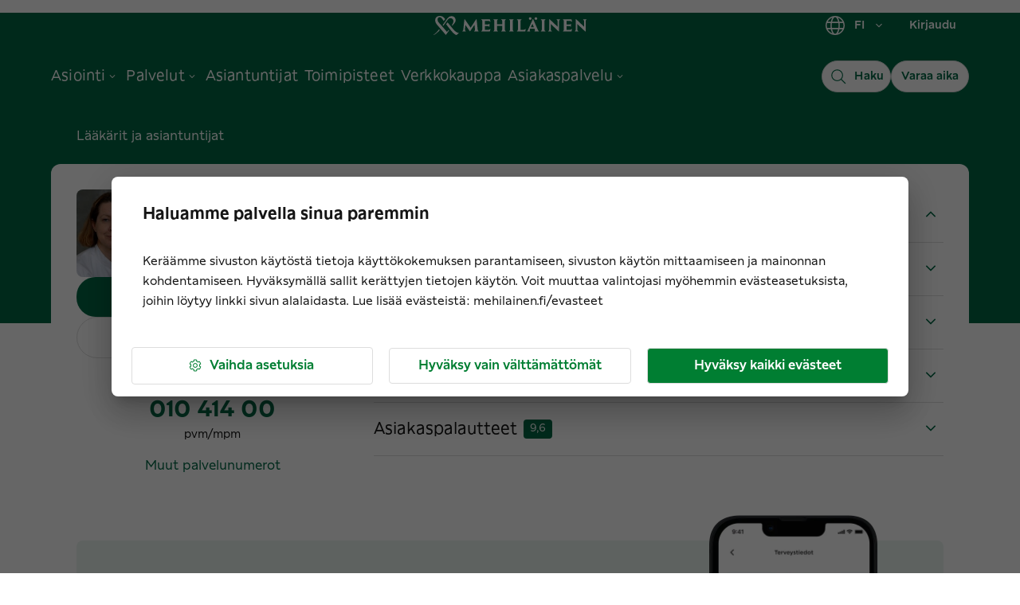

--- FILE ---
content_type: text/html; charset=utf-8
request_url: https://www.mehilainen.fi/laakarit-ja-asiantuntijat/ritva-pesonen
body_size: 28729
content:
<!DOCTYPE html><html lang="fi"><head><meta charSet="utf-8"/><meta http-equiv="x-ua-compatible" content="ie=edge"/><meta name="viewport" content="width=device-width, initial-scale=1, shrink-to-fit=no"/><meta name="generator" content="Gatsby 5.14.0"/><meta name="MobileOptimized" content="width" data-gatsby-head="true"/><meta name="HandheldFriendly" content="true" data-gatsby-head="true"/><meta property="og:type" content="website" data-gatsby-head="true"/><meta name="twitter:card" content="summary_large_image" data-gatsby-head="true"/><meta name="twitter:creator" content="@MehilainenOy" data-gatsby-head="true"/><meta name="twitter:site" content="@MehilainenOy" data-gatsby-head="true"/><meta name="apple-itunes-app" content="app-id=1093796020, affiliate-data=myAffiliateData, app-argument=myURL" data-gatsby-head="true"/><meta name="msvalidate.01" content="8FD3B8FC94197327B728654F7CE3F7D6" data-gatsby-head="true"/><meta property="og:phone_number" content="010 414 00" data-gatsby-head="true"/><meta name="twitter:app:country" content="fi" data-gatsby-head="true"/><meta name="twitter:app:name:iphone" content="omamehilainen" data-gatsby-head="true"/><meta name="twitter:app:id:iphone" content="1093796020" data-gatsby-head="true"/><meta name="twitter:app:url:iphone" content="https://itunes.apple.com/fi/app/omamehilainen/id1093796020?ls=1&amp;mt=8" data-gatsby-head="true"/><meta name="twitter:app:name:googleplay" content="OmaMehiläinen" data-gatsby-head="true"/><meta name="twitter:app:id:googleplay" content="fi.mehilainen.mobileapp" data-gatsby-head="true"/><meta name="twitter:app:url:googleplay" content="https://play.google.com/store/apps/details?id=fi.mehilainen.mobileapp" data-gatsby-head="true"/><meta property="article:author" content="https://www.facebook.com/mehilainenoy/" data-gatsby-head="true"/><meta property="article:publisher" content="https://www.facebook.com/mehilainenoy/" data-gatsby-head="true"/><meta name="format-detection" content="telephone=no" data-gatsby-head="true"/><meta name="twitter:card" content="summary_large_image" data-gatsby-head="true"/><meta name="image" content="https://www.mehilainen.fi/static/person_placeholder-ac77c123fc3559a4b2e41ea3f996e2fa.jpg" data-gatsby-head="true"/><meta name="description" content="Ritva Pesonen, LL, Työterveyslääkäri. Pidän vastaanottoa Helsingissä. Klikkaa ja varaa aika!" data-gatsby-head="true"/><meta property="og:url" content="https://www.mehilainen.fi/laakarit-ja-asiantuntijat/ritva-pesonen" data-gatsby-head="true"/><meta property="og:title" content="Ritva Pesonen, LL, Työterveyslääkäri" data-gatsby-head="true"/><meta property="og:description" content="Ritva Pesonen, LL, Työterveyslääkäri. Pidän vastaanottoa Helsingissä. Klikkaa ja varaa aika!" data-gatsby-head="true"/><meta id="og-image" property="og:image" content="https://www.mehilainen.fi/static/person_placeholder-ac77c123fc3559a4b2e41ea3f996e2fa.jpg" data-gatsby-head="true"/><meta name="twitter:url" content="https://www.mehilainen.fi/laakarit-ja-asiantuntijat/ritva-pesonen" data-gatsby-head="true"/><meta name="twitter:title" content="Ritva Pesonen, LL, Työterveyslääkäri" data-gatsby-head="true"/><meta name="twitter:description" content="Ritva Pesonen, LL, Työterveyslääkäri. Pidän vastaanottoa Helsingissä. Klikkaa ja varaa aika!" data-gatsby-head="true"/><meta name="twitter:image" content="https://www.mehilainen.fi/static/person_placeholder-ac77c123fc3559a4b2e41ea3f996e2fa.jpg" data-gatsby-head="true"/><meta name="twitter:image:alt" content="Ritva Pesonen" data-gatsby-head="true"/><meta name="addsearch-custom-field" data-type="keyword" content="pagePath=/laakarit-ja-asiantuntijat/ritva-pesonen" data-gatsby-head="true"/><meta name="addsearch-custom-field" data-type="double" content="pageWeight=1" data-gatsby-head="true"/><meta name="addsearch-custom-field" data-type="keyword" content="category=specialist" data-gatsby-head="true"/><meta name="addsearch-custom-field" data-type="text" content="pageTitle=Ritva Pesonen" data-gatsby-head="true"/><meta name="addsearch-custom-field" data-type="text" content="title=LL, Työterveyslääkäri" data-gatsby-head="true"/><meta name="addsearch-custom-field" data-type="double" content="grade=9.6" data-gatsby-head="true"/><meta name="addsearch-custom-field" data-type="keyword" content="language=suomi;language=englanti" data-gatsby-head="true"/><meta name="addsearch-custom-field" data-type="text" content="location=Mehiläinen Helsinki Forum" data-gatsby-head="true"/><meta name="addsearch-custom-field" data-type="text" content="city=Helsinki" data-gatsby-head="true"/><meta name="addsearch-custom-field" data-type="text" content="gender=Nainen" data-gatsby-head="true"/><meta name="addsearch-custom-field" data-type="keyword" content="picturePath=doctor_4773.jpg" data-gatsby-head="true"/><meta name="addsearch-custom-field" data-type="text" content="expertise=Työkyky;expertise=Työterveys;expertise=Yleislääketiede;expertise=Lääketieteen lisensiaatti;expertise=Mehiläinen Ajokorttitodistus, ryhmä 1 (alle 70v) (kiinteä hintainen);expertise=T-lausunto;expertise=Mehiläinen Ajokorttitodistus, ryhmä 2 (alle 68v) (kiinteä hintainen)" data-gatsby-head="true"/><meta name="addsearch-custom-field" data-type="keyword" content="bookingUrl=https://ajanvaraus.mehilainen.fi/parse/laakari:5681" data-gatsby-head="true"/><meta name="addsearch-custom-field" data-type="keyword" content="breadcrumb=Lääkärit ja asiantuntijat" data-gatsby-head="true"/><style data-href="/styles.e58e1d5a8b41e6f389f7.css" data-identity="gatsby-global-css">@font-face{font-display:swap;font-family:Meliva Headline;font-style:normal;font-weight:700;src:url(/fonts/meliva-headline/meliva-headline-Bold.woff2) format("woff2")}@font-face{font-display:swap;font-family:Meliva Headline;font-style:normal;font-weight:400;src:url(/fonts/meliva-headline/meliva-headline-Medium.woff2) format("woff2")}@font-face{font-display:swap;font-family:Meliva Sans;font-style:normal;font-weight:700;src:url(/fonts/meliva-sans/meliva-sans-Bold.woff2) format("woff2")}@font-face{font-display:swap;font-family:Meliva Sans;font-style:normal;font-weight:500;src:url(/fonts/meliva-sans/meliva-sans-Medium.woff2) format("woff2")}@font-face{font-display:swap;font-family:Meliva Sans;font-style:normal;font-weight:400;src:url(/fonts/meliva-sans/meliva-sans-Book.woff2) format("woff2")}</style><script data-gatsby="web-vitals-polyfill">
              !function(){var e,t,n,i,r={passive:!0,capture:!0},a=new Date,o=function(){i=[],t=-1,e=null,f(addEventListener)},c=function(i,r){e||(e=r,t=i,n=new Date,f(removeEventListener),u())},u=function(){if(t>=0&&t<n-a){var r={entryType:"first-input",name:e.type,target:e.target,cancelable:e.cancelable,startTime:e.timeStamp,processingStart:e.timeStamp+t};i.forEach((function(e){e(r)})),i=[]}},s=function(e){if(e.cancelable){var t=(e.timeStamp>1e12?new Date:performance.now())-e.timeStamp;"pointerdown"==e.type?function(e,t){var n=function(){c(e,t),a()},i=function(){a()},a=function(){removeEventListener("pointerup",n,r),removeEventListener("pointercancel",i,r)};addEventListener("pointerup",n,r),addEventListener("pointercancel",i,r)}(t,e):c(t,e)}},f=function(e){["mousedown","keydown","touchstart","pointerdown"].forEach((function(t){return e(t,s,r)}))},p="hidden"===document.visibilityState?0:1/0;addEventListener("visibilitychange",(function e(t){"hidden"===document.visibilityState&&(p=t.timeStamp,removeEventListener("visibilitychange",e,!0))}),!0);o(),self.webVitals={firstInputPolyfill:function(e){i.push(e),u()},resetFirstInputPolyfill:o,get firstHiddenTime(){return p}}}();
            </script><script>window.dataLayer = window.dataLayer || [];window.dataLayer.push({"platform":"gatsby"}); (function(w,d,s,l,i){w[l]=w[l]||[];w[l].push({'gtm.start': new Date().getTime(),event:'gtm.js'});var f=d.getElementsByTagName(s)[0], j=d.createElement(s),dl=l!='dataLayer'?'&l='+l:'';j.async=true;j.src= 'https://analytics.mehilainen.fi/gtm.js?id='+i+dl+'';f.parentNode.insertBefore(j,f); })(window,document,'script','dataLayer', 'GTM-TT6ZSK2');</script><link rel="sitemap" type="application/xml" href="/sitemap-index.xml"/><style>.gatsby-image-wrapper{position:relative;overflow:hidden}.gatsby-image-wrapper picture.object-fit-polyfill{position:static!important}.gatsby-image-wrapper img{bottom:0;height:100%;left:0;margin:0;max-width:none;padding:0;position:absolute;right:0;top:0;width:100%;object-fit:cover}.gatsby-image-wrapper [data-main-image]{opacity:0;transform:translateZ(0);transition:opacity .25s linear;will-change:opacity}.gatsby-image-wrapper-constrained{display:inline-block;vertical-align:top}</style><noscript><style>.gatsby-image-wrapper noscript [data-main-image]{opacity:1!important}.gatsby-image-wrapper [data-placeholder-image]{opacity:0!important}</style></noscript><script type="module">const e="undefined"!=typeof HTMLImageElement&&"loading"in HTMLImageElement.prototype;e&&document.body.addEventListener("load",(function(e){const t=e.target;if(void 0===t.dataset.mainImage)return;if(void 0===t.dataset.gatsbyImageSsr)return;let a=null,n=t;for(;null===a&&n;)void 0!==n.parentNode.dataset.gatsbyImageWrapper&&(a=n.parentNode),n=n.parentNode;const o=a.querySelector("[data-placeholder-image]"),r=new Image;r.src=t.currentSrc,r.decode().catch((()=>{})).then((()=>{t.style.opacity=1,o&&(o.style.opacity=0,o.style.transition="opacity 500ms linear")}))}),!0);</script><link rel="preconnect" href="https://media.mehilainen.fi"/><link rel="preload" href="/fonts/meliva-headline/meliva-headline-Bold.woff2" as="font" type="font/woff2" crossorigin="anonymous"/><link rel="preload" href="/fonts/meliva-headline/meliva-headline-Regular.woff2" as="font" type="font/woff2" crossorigin="anonymous"/><link rel="preload" href="/fonts/meliva-headline/meliva-headline-Medium.woff2" as="font" type="font/woff2" crossorigin="anonymous"/><link rel="preload" href="/fonts/meliva-sans/meliva-sans-Bold.woff2" as="font" type="font/woff2" crossorigin="anonymous"/><link rel="preload" href="/fonts/meliva-sans/meliva-sans-Book.woff2" as="font" type="font/woff2" crossorigin="anonymous"/><link rel="preload" href="/fonts/meliva-sans/meliva-sans-Medium.woff2" as="font" type="font/woff2" crossorigin="anonymous"/><link rel="preload" href="/fonts/meliva-sans/meliva-sans-Regular.woff2" as="font" type="font/woff2" crossorigin="anonymous"/><link rel="preload" href="https://europe-west1-hullaywgtpmwi.cloudfunctions.net" as="fetch" crossorigin="anonymous"/><link rel="preconnect" href="https://try.abtasty.com"/><script type="text/javascript" src="https://try.abtasty.com/b1772ab8da35a647cbc84c2f46c179df.js"></script><style data-emotion="css-global 1gcrz3x" data-gatsby-head="true">html{-webkit-font-smoothing:antialiased;-moz-osx-font-smoothing:grayscale;box-sizing:border-box;-webkit-text-size-adjust:100%;}*,*::before,*::after{box-sizing:inherit;}strong,b{font-weight:700;}body{margin:0;color:rgba(21,21,21,1);font-family:"Meliva Sans",Verdana,Geneva;font-weight:400;font-size:1rem;line-height:1.5;background-color:#fff;}@media print{body{background-color:#fff;}}body::backdrop{background-color:#fff;}</style><style data-emotion="css-global pzstqu" data-gatsby-head="true">html{font-size:16px;}body{color:rgba(21,21,21,1);font-family:'Meliva Sans','Verdana','Geneva',sans-serif;font-size:16px;font-style:normal;font-weight:400;line-height:1.7;letter-spacing:1.35px;}@media (max-width: 701px){body{font-size:14px;}}button{font-family:'Meliva Sans','Verdana','Geneva',sans-serif;}*,*::after,*::before{box-sizing:border-box;}*{box-sizing:border-box;font-family:'Meliva Sans','Verdana','Geneva',sans-serif;letter-spacing:0;}h1,h2,h3{word-break:break-word;}h1.text-align-center,h2.text-align-center,h3.text-align-center,p.text-align-center{text-align:center;}p{margin:15px 0;}strong,b{font-weight:600;}ul,ol{margin:15px 0;-webkit-padding-start:25px;padding-inline-start:25px;}ul li{list-style:disc;}ol li{list-style:decimal;padding-bottom:16px;}em{font-style:italic;}img,video{object-fit:contain;max-width:100%;max-height:100%;width:auto;height:auto;}</style><link rel="alternate" hrefLang="fi-fi" href="https://www.mehilainen.fi/laakarit-ja-asiantuntijat/ritva-pesonen" data-gatsby-head="true"/><link rel="alternate" hrefLang="sv-fi" href="https://www.mehilainen.fi/sv/lakare-och-specialister/ritva-pesonen" data-gatsby-head="true"/><link rel="alternate" hrefLang="en-fi" href="https://www.mehilainen.fi/en/doctors-and-specialists/ritva-pesonen" data-gatsby-head="true"/><title data-gatsby-head="true">Ritva Pesonen, LL, Työterveyslääkäri | Mehiläinen</title><link rel="image_src" href="https://www.mehilainen.fi/static/person_placeholder-ac77c123fc3559a4b2e41ea3f996e2fa.jpg" data-gatsby-head="true"/><link rel="canonical" href="https://www.mehilainen.fi/laakarit-ja-asiantuntijat/ritva-pesonen" data-gatsby-head="true"/><script type="application/ld+json" data-gatsby-head="true">[
  {
    "@context": "https://schema.org",
    "@type": "Person",
    "mainEntityOfPage": {
      "@type": "WebPage",
      "url": "/laakarit-ja-asiantuntijat/ritva-pesonen"
    },
    "name": "Ritva Pesonen",
    "givenName": "Ritva",
    "familyName": "Pesonen",
    "gender": "Female",
    "affiliation": {
      "@type": "Organization",
      "name": "Mehiläinen",
      "url": "https://www.mehilainen.fi/"
    },
    "hasOccupation": {
      "@type": "Occupation",
      "name": "LL, Työterveyslääkäri",
      "responsibilities": [
        "Työkyky",
        "Työterveys",
        "Yleislääketiede",
        "Lääketieteen lisensiaatti",
        "Mehiläinen Ajokorttitodistus, ryhmä 1 (alle 70v) (kiinteä hintainen)",
        "T-lausunto",
        "Mehiläinen Ajokorttitodistus, ryhmä 2 (alle 68v) (kiinteä hintainen)"
      ],
      "skills": [
        "Työkyky",
        "Työterveys",
        "Yleislääketiede",
        "Lääketieteen lisensiaatti",
        "Mehiläinen Ajokorttitodistus, ryhmä 1 (alle 70v) (kiinteä hintainen)",
        "T-lausunto",
        "Mehiläinen Ajokorttitodistus, ryhmä 2 (alle 68v) (kiinteä hintainen)"
      ],
      "occupationLocation": {
        "@type": "City",
        "name": "Helsinki"
      }
    }
  }
]</script><script type="application/ld+json" data-gatsby-head="true">{
  "@context": "https://schema.org",
  "@type": "BreadcrumbList",
  "itemListElement": [
    {
      "@type": "ListItem",
      "position": 1,
      "name": "Etusivu",
      "item": "https://www.mehilainen.fi/"
    },
    {
      "@type": "ListItem",
      "position": 2,
      "name": "Ritva Pesonen",
      "item": "https://www.mehilainen.fi/laakarit-ja-asiantuntijat/ritva-pesonen"
    }
  ]
}</script></head><body><noscript><iframe src="https://analytics.mehilainen.fi/ns.html?id=GTM-TT6ZSK2" height="0" width="0" style="display: none; visibility: hidden" aria-hidden="true"></iframe></noscript><div id="___gatsby"><style data-emotion="css-global 1gcrz3x">html{-webkit-font-smoothing:antialiased;-moz-osx-font-smoothing:grayscale;box-sizing:border-box;-webkit-text-size-adjust:100%;}*,*::before,*::after{box-sizing:inherit;}strong,b{font-weight:700;}body{margin:0;color:rgba(21,21,21,1);font-family:"Meliva Sans",Verdana,Geneva;font-weight:400;font-size:1rem;line-height:1.5;background-color:#fff;}@media print{body{background-color:#fff;}}body::backdrop{background-color:#fff;}</style><style data-emotion="css-global pzstqu">html{font-size:16px;}body{color:rgba(21,21,21,1);font-family:'Meliva Sans','Verdana','Geneva',sans-serif;font-size:16px;font-style:normal;font-weight:400;line-height:1.7;letter-spacing:1.35px;}@media (max-width: 701px){body{font-size:14px;}}button{font-family:'Meliva Sans','Verdana','Geneva',sans-serif;}*,*::after,*::before{box-sizing:border-box;}*{box-sizing:border-box;font-family:'Meliva Sans','Verdana','Geneva',sans-serif;letter-spacing:0;}h1,h2,h3{word-break:break-word;}h1.text-align-center,h2.text-align-center,h3.text-align-center,p.text-align-center{text-align:center;}p{margin:15px 0;}strong,b{font-weight:600;}ul,ol{margin:15px 0;-webkit-padding-start:25px;padding-inline-start:25px;}ul li{list-style:disc;}ol li{list-style:decimal;padding-bottom:16px;}em{font-style:italic;}img,video{object-fit:contain;max-width:100%;max-height:100%;width:auto;height:auto;}</style><!--$--><div style="outline:none" tabindex="-1" id="gatsby-focus-wrapper"><style data-emotion="css 1cnaz2c">.css-1cnaz2c{background-color:rgba(249,249,249,1);}</style><div class="MuiBox-root css-1cnaz2c"><style data-emotion="css zam6wf">.css-zam6wf{width:100%;margin-left:auto;box-sizing:border-box;margin-right:auto;}@media (min-width:1920px){.css-zam6wf{max-width:1920px;}}</style><div class="MuiContainer-root MuiContainer-maxWidthMax MuiContainer-disableGutters css-zam6wf"><style data-emotion="css j02ut5">.css-j02ut5{background-color:white;position:relative;}@media (min-width:0px){.css-j02ut5{border-left:0px solid;border-right:0px solid;border-color:none;}}@media (min-width:1920px){.css-j02ut5{border-left:1px solid;border-right:1px solid;border-color:rgba(221,221,221,1);}}</style><div class="MuiBox-root css-j02ut5"><style data-emotion="css 19m3nua">.css-19m3nua{-webkit-text-decoration:none;text-decoration:none;color:rgba(0,104,69,1);text-decoration-color:rgba(0,104,69,1);cursor:pointer;-webkit-transition:color 150ms ease-in;transition:color 150ms ease-in;background:#ffffff;text-align:center;padding-top:20px;color:#fff;position:absolute;-webkit-transform:translateY(0%);-moz-transform:translateY(0%);-ms-transform:translateY(0%);transform:translateY(0%);z-index:-1000;width:1px;height:1px;overflow:hidden;}.css-19m3nua:hover{color:rgba(17,85,58,1);}.css-19m3nua:active{color:rgba(0,104,69,1);}.css-19m3nua:focus-visible{outline-color:rgba(0,85,143,1);outline-width:1px;outline-style:solid;box-shadow:unset!important;outline-offset:4px;}.css-19m3nua.white{color:white;text-decoration-color:white;}.css-19m3nua.white:hover{color:white;}.css-19m3nua.white:hover::after{background-color:white;}.css-19m3nua.white:focus-visible{outline-color:white;outline-width:1px;outline-style:solid;box-shadow:unset!important;outline-offset:4px;}.css-19m3nua.white::after{background-color:white;}.css-19m3nua:focus,.css-19m3nua:focus-visible{width:100%;color:rgba(0,104,69,1);height:56px;-webkit-transform:translateY(-100%);-moz-transform:translateY(-100%);-ms-transform:translateY(-100%);transform:translateY(-100%);top:56px;z-index:10000;border:solid 3px;border-color:rgba(0,85,143,1);outline:none;}</style><style data-emotion="css dft0gw">.css-dft0gw{margin:0;font:inherit;line-height:inherit;letter-spacing:inherit;color:rgba(0,104,69,1);-webkit-text-decoration:none;text-decoration:none;color:rgba(0,104,69,1);text-decoration-color:rgba(0,104,69,1);cursor:pointer;-webkit-transition:color 150ms ease-in;transition:color 150ms ease-in;background:#ffffff;text-align:center;padding-top:20px;color:#fff;position:absolute;-webkit-transform:translateY(0%);-moz-transform:translateY(0%);-ms-transform:translateY(0%);transform:translateY(0%);z-index:-1000;width:1px;height:1px;overflow:hidden;}.css-dft0gw:hover{color:rgba(17,85,58,1);}.css-dft0gw:active{color:rgba(0,104,69,1);}.css-dft0gw:focus-visible{outline-color:rgba(0,85,143,1);outline-width:1px;outline-style:solid;box-shadow:unset!important;outline-offset:4px;}.css-dft0gw.white{color:white;text-decoration-color:white;}.css-dft0gw.white:hover{color:white;}.css-dft0gw.white:hover::after{background-color:white;}.css-dft0gw.white:focus-visible{outline-color:white;outline-width:1px;outline-style:solid;box-shadow:unset!important;outline-offset:4px;}.css-dft0gw.white::after{background-color:white;}.css-dft0gw:focus,.css-dft0gw:focus-visible{width:100%;color:rgba(0,104,69,1);height:56px;-webkit-transform:translateY(-100%);-moz-transform:translateY(-100%);-ms-transform:translateY(-100%);transform:translateY(-100%);top:56px;z-index:10000;border:solid 3px;border-color:rgba(0,85,143,1);outline:none;}</style><a class="MuiTypography-root MuiTypography-inherit MuiLink-root MuiLink-underlineNone css-dft0gw" href="#main" target="_self">Siirry sisältöön</a><div data-nosnippet="true" data-addsearch="exclude"></div><style data-emotion="css 1lnqmpm">.css-1lnqmpm{display:-webkit-box;display:-webkit-flex;display:-ms-flexbox;display:flex;-webkit-flex-direction:column;-ms-flex-direction:column;flex-direction:column;width:100%;box-sizing:border-box;-webkit-flex-shrink:0;-ms-flex-negative:0;flex-shrink:0;position:static;--AppBar-background:rgba(0,104,69,1);--AppBar-color:#fff;background-color:var(--AppBar-background);color:var(--AppBar-color);-webkit-transition:background 300ms cubic-bezier(0.4, 0, 0.2, 1) 0ms;transition:background 300ms cubic-bezier(0.4, 0, 0.2, 1) 0ms;background:transparent;position:relative;z-index:999;border-bottom:1px solid none;}@media (min-width:0px){.css-1lnqmpm{height:56px;}}@media (min-width:600px){.css-1lnqmpm{height:64px;}}@media (min-width:900px){.css-1lnqmpm{height:128px;}}</style><style data-emotion="css 5h5dhp">.css-5h5dhp{background-color:#fff;color:rgba(21,21,21,1);-webkit-transition:box-shadow 300ms cubic-bezier(0.4, 0, 0.2, 1) 0ms;transition:box-shadow 300ms cubic-bezier(0.4, 0, 0.2, 1) 0ms;box-shadow:var(--Paper-shadow);background-image:var(--Paper-overlay);display:-webkit-box;display:-webkit-flex;display:-ms-flexbox;display:flex;-webkit-flex-direction:column;-ms-flex-direction:column;flex-direction:column;width:100%;box-sizing:border-box;-webkit-flex-shrink:0;-ms-flex-negative:0;flex-shrink:0;position:static;--AppBar-background:rgba(0,104,69,1);--AppBar-color:#fff;background-color:var(--AppBar-background);color:var(--AppBar-color);-webkit-transition:background 300ms cubic-bezier(0.4, 0, 0.2, 1) 0ms;transition:background 300ms cubic-bezier(0.4, 0, 0.2, 1) 0ms;background:transparent;position:relative;z-index:999;border-bottom:1px solid none;}@media (min-width:0px){.css-5h5dhp{height:56px;}}@media (min-width:600px){.css-5h5dhp{height:64px;}}@media (min-width:900px){.css-5h5dhp{height:128px;}}</style><header class="MuiPaper-root MuiPaper-elevation MuiPaper-elevation0 MuiAppBar-root MuiAppBar-colorPrimary MuiAppBar-positionStatic css-5h5dhp" style="--Paper-shadow:none"><style data-emotion="css 13tqxrv">@media (min-width:0px){.css-13tqxrv{display:none;}}@media (min-width:900px){.css-13tqxrv{display:block;}}</style><div class="MuiBox-root css-13tqxrv"><style data-emotion="css 18kqloq">.css-18kqloq{width:100%;margin-left:auto;box-sizing:border-box;margin-right:auto;padding-left:16px;padding-right:16px;width:100%;}@media (min-width:600px){.css-18kqloq{padding-left:24px;padding-right:24px;}}@media (min-width:0px){.css-18kqloq{padding-left:16px;padding-right:16px;}}@media (min-width:600px){.css-18kqloq{padding-left:24px;padding-right:24px;}}@media (min-width:900px){.css-18kqloq{padding-left:32px;padding-right:32px;}}@media (min-width:1200px){.css-18kqloq{padding-left:64px;padding-right:64px;}}@media (min-width:1536px){.css-18kqloq{padding-left:128px;padding-right:128px;}}@media (min-width:1920px){.css-18kqloq{padding-left:152px;padding-right:152px;}}</style><div class="MuiContainer-root css-18kqloq"><style data-emotion="css xshbem">.css-xshbem{position:relative;display:-webkit-box;display:-webkit-flex;display:-ms-flexbox;display:flex;-webkit-align-items:center;-webkit-box-align:center;-ms-flex-align:center;align-items:center;min-height:56px;-webkit-box-pack:justify;-webkit-justify-content:space-between;justify-content:space-between;}@media (min-width:0px){@media (orientation: landscape){.css-xshbem{min-height:48px;}}}@media (min-width:600px){.css-xshbem{min-height:64px;}}</style><div class="MuiToolbar-root MuiToolbar-regular css-xshbem"><style data-emotion="css qa5w8d">.css-qa5w8d{display:-webkit-box;display:-webkit-flex;display:-ms-flexbox;display:flex;-webkit-flex:1 1 33%;-ms-flex:1 1 33%;flex:1 1 33%;}</style><div class="MuiBox-root css-qa5w8d"><nav class="MuiBox-root css-0"></nav></div><style data-emotion="css 9a5dmo">.css-9a5dmo{-webkit-flex:1 1 auto;-ms-flex:1 1 auto;flex:1 1 auto;display:-webkit-box;display:-webkit-flex;display:-ms-flexbox;display:flex;-webkit-align-items:center;-webkit-box-align:center;-ms-flex-align:center;align-items:center;-webkit-box-pack:center;-ms-flex-pack:center;-webkit-justify-content:center;justify-content:center;}</style><div class="MuiBox-root css-9a5dmo"><style data-emotion="css 1jkrlt4">.css-1jkrlt4{-webkit-text-decoration:underline;text-decoration:underline;text-decoration-color:var(--Link-underlineColor);--Link-underlineColor:rgba(0, 104, 69, 0.4);color:rgba(0,104,69,1);text-decoration-color:rgba(0,104,69,1);cursor:pointer;-webkit-transition:color 150ms ease-in;transition:color 150ms ease-in;}.css-1jkrlt4:hover{text-decoration-color:inherit;}.css-1jkrlt4:hover{color:rgba(17,85,58,1);}.css-1jkrlt4:active{color:rgba(0,104,69,1);}.css-1jkrlt4:focus-visible{outline-color:rgba(0,85,143,1);outline-width:1px;outline-style:solid;box-shadow:unset!important;outline-offset:4px;}.css-1jkrlt4.white{color:white;text-decoration-color:white;}.css-1jkrlt4.white:hover{color:white;}.css-1jkrlt4.white:hover::after{background-color:white;}.css-1jkrlt4.white:focus-visible{outline-color:white;outline-width:1px;outline-style:solid;box-shadow:unset!important;outline-offset:4px;}.css-1jkrlt4.white::after{background-color:white;}</style><style data-emotion="css lol753">.css-lol753{margin:0;font:inherit;line-height:inherit;letter-spacing:inherit;color:rgba(0,104,69,1);-webkit-text-decoration:underline;text-decoration:underline;text-decoration-color:var(--Link-underlineColor);--Link-underlineColor:rgba(0, 104, 69, 0.4);color:rgba(0,104,69,1);text-decoration-color:rgba(0,104,69,1);cursor:pointer;-webkit-transition:color 150ms ease-in;transition:color 150ms ease-in;}.css-lol753:hover{text-decoration-color:inherit;}.css-lol753:hover{color:rgba(17,85,58,1);}.css-lol753:active{color:rgba(0,104,69,1);}.css-lol753:focus-visible{outline-color:rgba(0,85,143,1);outline-width:1px;outline-style:solid;box-shadow:unset!important;outline-offset:4px;}.css-lol753.white{color:white;text-decoration-color:white;}.css-lol753.white:hover{color:white;}.css-lol753.white:hover::after{background-color:white;}.css-lol753.white:focus-visible{outline-color:white;outline-width:1px;outline-style:solid;box-shadow:unset!important;outline-offset:4px;}.css-lol753.white::after{background-color:white;}</style><a class="MuiTypography-root MuiTypography-inherit MuiLink-root MuiLink-underlineAlways css-lol753" role="link" aria-label="Siirry henkilöasiakkaiden etusivulle" href="/"><img src="[data-uri]" alt="Mehilainen logo" style="width:192px;vertical-align:middle"/></a></div><style data-emotion="css 1bhfche">.css-1bhfche{-webkit-flex:1 1 33%;-ms-flex:1 1 33%;flex:1 1 33%;display:-webkit-box;display:-webkit-flex;display:-ms-flexbox;display:flex;-webkit-box-pack:end;-ms-flex-pack:end;-webkit-justify-content:flex-end;justify-content:flex-end;}</style><div class="MuiBox-root css-1bhfche"><style data-emotion="css k008qs">.css-k008qs{display:-webkit-box;display:-webkit-flex;display:-ms-flexbox;display:flex;}</style><div class="MuiBox-root css-k008qs"><style data-emotion="css vxcmzt">.css-vxcmzt{display:-webkit-inline-box;display:-webkit-inline-flex;display:-ms-inline-flexbox;display:inline-flex;}</style><nav class="MuiBox-root css-vxcmzt" aria-label="Valitse kieli"><style data-emotion="css 1wxjlvw">.css-1wxjlvw{font-family:"Meliva Sans",Verdana,Geneva;font-weight:500;font-size:0.875rem;line-height:1.75;letter-spacing:0.02857em;text-transform:none;min-width:64px;padding:6px 16px;border:0;border-radius:8px;-webkit-transition:background-color 250ms cubic-bezier(0.4, 0, 0.2, 1) 0ms,box-shadow 250ms cubic-bezier(0.4, 0, 0.2, 1) 0ms,border-color 250ms cubic-bezier(0.4, 0, 0.2, 1) 0ms,color 250ms cubic-bezier(0.4, 0, 0.2, 1) 0ms;transition:background-color 250ms cubic-bezier(0.4, 0, 0.2, 1) 0ms,box-shadow 250ms cubic-bezier(0.4, 0, 0.2, 1) 0ms,border-color 250ms cubic-bezier(0.4, 0, 0.2, 1) 0ms,color 250ms cubic-bezier(0.4, 0, 0.2, 1) 0ms;--variant-textColor:rgba(0,104,69,1);--variant-outlinedColor:rgba(0,104,69,1);--variant-outlinedBorder:rgba(0, 104, 69, 0.5);--variant-containedColor:#fff;--variant-containedBg:rgba(0,104,69,1);-webkit-transition:background-color 250ms cubic-bezier(0.4, 0, 0.2, 1) 0ms,box-shadow 250ms cubic-bezier(0.4, 0, 0.2, 1) 0ms,border-color 250ms cubic-bezier(0.4, 0, 0.2, 1) 0ms;transition:background-color 250ms cubic-bezier(0.4, 0, 0.2, 1) 0ms,box-shadow 250ms cubic-bezier(0.4, 0, 0.2, 1) 0ms,border-color 250ms cubic-bezier(0.4, 0, 0.2, 1) 0ms;color:#FFFFFF;letter-spacing:inherit;border-radius:4px;line-height:100%;padding:13px 16px;font-size:14px;color:rgba(0,104,69,1);padding-top:3px;padding-bottom:3px;padding-left:16px;padding-right:16px;}.css-1wxjlvw:hover{-webkit-text-decoration:none;text-decoration:none;}.css-1wxjlvw.Mui-disabled{color:rgba(0, 0, 0, 0.26);}@media (hover: hover){.css-1wxjlvw:hover{--variant-containedBg:rgba(34,66,46,1);--variant-textBg:rgba(0, 104, 69, 0.04);--variant-outlinedBorder:rgba(0,104,69,1);--variant-outlinedBg:rgba(0, 104, 69, 0.04);}}.css-1wxjlvw.MuiButton-loading{color:transparent;}.css-1wxjlvw:hover{background-color:rgba(255,255,255,0.05);}.css-1wxjlvw.active{color:rgba(34,66,46,1);}.css-1wxjlvw.MuiButton-root{color:#fff;}.css-1wxjlvw.Mui-focusVisible{outline-color:#fff;}.css-1wxjlvw.round{border-radius:99px;}.css-1wxjlvw .MuiButton-startIcon>*:nth-of-type(1){font-size:32px;}</style><style data-emotion="css icz9ca">.css-icz9ca{display:-webkit-inline-box;display:-webkit-inline-flex;display:-ms-inline-flexbox;display:inline-flex;-webkit-align-items:center;-webkit-box-align:center;-ms-flex-align:center;align-items:center;-webkit-box-pack:center;-ms-flex-pack:center;-webkit-justify-content:center;justify-content:center;position:relative;box-sizing:border-box;-webkit-tap-highlight-color:transparent;background-color:transparent;outline:0;border:0;margin:0;border-radius:0;padding:0;cursor:pointer;-webkit-user-select:none;-moz-user-select:none;-ms-user-select:none;user-select:none;vertical-align:middle;-moz-appearance:none;-webkit-appearance:none;-webkit-text-decoration:none;text-decoration:none;color:inherit;color:#fff;font-family:"Meliva Sans",Verdana,Geneva;font-weight:500;font-size:0.875rem;line-height:1.75;letter-spacing:0.02857em;text-transform:none;min-width:64px;padding:6px 16px;border:0;border-radius:8px;-webkit-transition:background-color 250ms cubic-bezier(0.4, 0, 0.2, 1) 0ms,box-shadow 250ms cubic-bezier(0.4, 0, 0.2, 1) 0ms,border-color 250ms cubic-bezier(0.4, 0, 0.2, 1) 0ms,color 250ms cubic-bezier(0.4, 0, 0.2, 1) 0ms;transition:background-color 250ms cubic-bezier(0.4, 0, 0.2, 1) 0ms,box-shadow 250ms cubic-bezier(0.4, 0, 0.2, 1) 0ms,border-color 250ms cubic-bezier(0.4, 0, 0.2, 1) 0ms,color 250ms cubic-bezier(0.4, 0, 0.2, 1) 0ms;--variant-textColor:rgba(0,104,69,1);--variant-outlinedColor:rgba(0,104,69,1);--variant-outlinedBorder:rgba(0, 104, 69, 0.5);--variant-containedColor:#fff;--variant-containedBg:rgba(0,104,69,1);-webkit-transition:background-color 250ms cubic-bezier(0.4, 0, 0.2, 1) 0ms,box-shadow 250ms cubic-bezier(0.4, 0, 0.2, 1) 0ms,border-color 250ms cubic-bezier(0.4, 0, 0.2, 1) 0ms;transition:background-color 250ms cubic-bezier(0.4, 0, 0.2, 1) 0ms,box-shadow 250ms cubic-bezier(0.4, 0, 0.2, 1) 0ms,border-color 250ms cubic-bezier(0.4, 0, 0.2, 1) 0ms;color:#FFFFFF;letter-spacing:inherit;border-radius:4px;line-height:100%;padding:13px 16px;font-size:14px;color:rgba(0,104,69,1);padding-top:3px;padding-bottom:3px;padding-left:16px;padding-right:16px;}.css-icz9ca::-moz-focus-inner{border-style:none;}.css-icz9ca.Mui-disabled{pointer-events:none;cursor:default;}@media print{.css-icz9ca{-webkit-print-color-adjust:exact;color-adjust:exact;}}.css-icz9ca:hover{background-color:rgba(255,255,255,0.05);}.css-icz9ca.Mui-focusVisible{outline-color:#fff;}.css-icz9ca:focus-visible{outline-color:rgba(0,85,143,1);outline-width:1px;outline-style:solid;box-shadow:unset!important;outline-offset:4px;}.css-icz9ca:hover{-webkit-text-decoration:none;text-decoration:none;}.css-icz9ca.Mui-disabled{color:rgba(0, 0, 0, 0.26);}@media (hover: hover){.css-icz9ca:hover{--variant-containedBg:rgba(34,66,46,1);--variant-textBg:rgba(0, 104, 69, 0.04);--variant-outlinedBorder:rgba(0,104,69,1);--variant-outlinedBg:rgba(0, 104, 69, 0.04);}}.css-icz9ca.MuiButton-loading{color:transparent;}.css-icz9ca:hover{background-color:rgba(255,255,255,0.05);}.css-icz9ca.active{color:rgba(34,66,46,1);}.css-icz9ca.MuiButton-root{color:#fff;}.css-icz9ca.Mui-focusVisible{outline-color:#fff;}.css-icz9ca.round{border-radius:99px;}.css-icz9ca .MuiButton-startIcon>*:nth-of-type(1){font-size:32px;}</style><button class="MuiButtonBase-root MuiButton-root MuiButton-transparent MuiButton-transparentPrimary MuiButton-sizeMedium MuiButton-transparentSizeMedium MuiButton-colorPrimary MuiButton-root MuiButton-transparent MuiButton-transparentPrimary MuiButton-sizeMedium MuiButton-transparentSizeMedium MuiButton-colorPrimary round css-icz9ca" tabindex="0" type="button" aria-haspopup="true"><style data-emotion="css cveorv">.css-cveorv{display:inherit;margin-right:8px;margin-left:-4px;}.css-cveorv>*:nth-of-type(1){font-size:20px;}</style><span class="MuiButton-icon MuiButton-startIcon MuiButton-iconSizeMedium css-cveorv"><style data-emotion="css 1gptr62">.css-1gptr62{-webkit-user-select:none;-moz-user-select:none;-ms-user-select:none;user-select:none;width:1em;height:1em;display:inline-block;-webkit-flex-shrink:0;-ms-flex-negative:0;flex-shrink:0;-webkit-transition:fill 200ms cubic-bezier(0.4, 0, 0.2, 1) 0ms;transition:fill 200ms cubic-bezier(0.4, 0, 0.2, 1) 0ms;fill:currentColor;font-size:1.25rem;vertical-align:sub;}</style><svg class="MuiSvgIcon-root MuiSvgIcon-fontSizeSmall css-1gptr62" focusable="false" aria-hidden="true" viewBox="0 0 16 16"><path d="M8 2C4.69 2 2 4.69 2 8C2 11.31 4.69 14 8 14C11.31 14 14 11.31 14 8C14 4.69 11.31 2 8 2ZM12.67 5.68H10.68C10.46 4.6 10.1 3.69 9.63 3.04C10.96 3.48 12.06 4.44 12.67 5.68ZM10.13 8C10.13 8.55 10.09 9.07 10.03 9.55H5.98C5.91 9.07 5.87 8.55 5.87 8C5.87 7.45 5.91 6.93 5.98 6.45H10.03C10.09 6.93 10.13 7.45 10.13 8ZM8 2.77C8.65 2.77 9.49 3.84 9.89 5.68H6.11C6.51 3.84 7.35 2.77 8 2.77ZM6.37 3.04C5.91 3.69 5.54 4.6 5.32 5.68H3.33C3.94 4.44 5.04 3.48 6.37 3.04ZM2.77 8C2.77 7.46 2.86 6.94 3.01 6.45H5.2C5.14 6.95 5.1 7.46 5.1 8C5.1 8.54 5.13 9.05 5.2 9.55H3.01C2.86 9.06 2.77 8.54 2.77 8ZM3.33 10.32H5.32C5.54 11.4 5.9 12.31 6.37 12.96C5.04 12.52 3.94 11.56 3.33 10.32ZM8 13.23C7.35 13.23 6.51 12.16 6.11 10.32H9.89C9.49 12.16 8.65 13.23 8 13.23ZM9.63 12.96C10.09 12.31 10.46 11.4 10.68 10.32H12.67C12.06 11.56 10.96 12.52 9.63 12.96ZM10.8 9.55C10.86 9.05 10.9 8.54 10.9 8C10.9 7.46 10.87 6.95 10.8 6.45H12.99C13.14 6.94 13.23 7.46 13.23 8C13.23 8.54 13.14 9.06 12.99 9.55H10.8Z"></path></svg></span>FI<style data-emotion="css 1g78ho2">.css-1g78ho2{display:inherit;margin-right:-4px;margin-left:8px;}.css-1g78ho2>*:nth-of-type(1){font-size:20px;}</style><span class="MuiButton-icon MuiButton-endIcon MuiButton-iconSizeMedium css-1g78ho2"><style data-emotion="css 2qzqul">.css-2qzqul{-webkit-user-select:none;-moz-user-select:none;-ms-user-select:none;user-select:none;width:1em;height:1em;display:inline-block;-webkit-flex-shrink:0;-ms-flex-negative:0;flex-shrink:0;-webkit-transition:fill 200ms cubic-bezier(0.4, 0, 0.2, 1) 0ms;transition:fill 200ms cubic-bezier(0.4, 0, 0.2, 1) 0ms;fill:currentColor;font-size:1.5rem;vertical-align:sub;}</style><svg class="MuiSvgIcon-root MuiSvgIcon-fontSizeMedium css-2qzqul" focusable="false" aria-hidden="true" viewBox="0 0 16 16"><path d="M7.8 9.66L5.08 6.9C4.97 6.79 4.97 6.61 5.08 6.5L5.25 6.34C5.36 6.23 5.54 6.23 5.65 6.34L8 8.73L10.35 6.34C10.46 6.23 10.64 6.23 10.75 6.34L10.92 6.51C11.03 6.62 11.03 6.79 10.92 6.9L8.2 9.66C8.09 9.77 7.91 9.77 7.8 9.66Z"></path></svg></span></button></nav><style data-emotion="css 3onsfi">.css-3onsfi{font-family:"Meliva Sans",Verdana,Geneva;font-weight:500;font-size:0.875rem;line-height:1.75;letter-spacing:0.02857em;text-transform:none;min-width:64px;padding:6px 16px;border:0;border-radius:8px;-webkit-transition:background-color 250ms cubic-bezier(0.4, 0, 0.2, 1) 0ms,box-shadow 250ms cubic-bezier(0.4, 0, 0.2, 1) 0ms,border-color 250ms cubic-bezier(0.4, 0, 0.2, 1) 0ms,color 250ms cubic-bezier(0.4, 0, 0.2, 1) 0ms;transition:background-color 250ms cubic-bezier(0.4, 0, 0.2, 1) 0ms,box-shadow 250ms cubic-bezier(0.4, 0, 0.2, 1) 0ms,border-color 250ms cubic-bezier(0.4, 0, 0.2, 1) 0ms,color 250ms cubic-bezier(0.4, 0, 0.2, 1) 0ms;--variant-textColor:rgba(0,104,69,1);--variant-outlinedColor:rgba(0,104,69,1);--variant-outlinedBorder:rgba(0, 104, 69, 0.5);--variant-containedColor:#fff;--variant-containedBg:rgba(0,104,69,1);-webkit-transition:background-color 250ms cubic-bezier(0.4, 0, 0.2, 1) 0ms,box-shadow 250ms cubic-bezier(0.4, 0, 0.2, 1) 0ms,border-color 250ms cubic-bezier(0.4, 0, 0.2, 1) 0ms;transition:background-color 250ms cubic-bezier(0.4, 0, 0.2, 1) 0ms,box-shadow 250ms cubic-bezier(0.4, 0, 0.2, 1) 0ms,border-color 250ms cubic-bezier(0.4, 0, 0.2, 1) 0ms;color:#FFFFFF;letter-spacing:inherit;border-radius:4px;line-height:100%;padding:13px 16px;font-size:14px;color:rgba(0,104,69,1);}.css-3onsfi:hover{-webkit-text-decoration:none;text-decoration:none;}.css-3onsfi.Mui-disabled{color:rgba(0, 0, 0, 0.26);}@media (hover: hover){.css-3onsfi:hover{--variant-containedBg:rgba(34,66,46,1);--variant-textBg:rgba(0, 104, 69, 0.04);--variant-outlinedBorder:rgba(0,104,69,1);--variant-outlinedBg:rgba(0, 104, 69, 0.04);}}.css-3onsfi.MuiButton-loading{color:transparent;}.css-3onsfi:hover{background-color:rgba(255,255,255,0.05);}.css-3onsfi.active{color:rgba(34,66,46,1);}.css-3onsfi.MuiButton-root{color:#fff;}.css-3onsfi.Mui-focusVisible{outline-color:#fff;}.css-3onsfi.round{border-radius:99px;}</style><style data-emotion="css op6cax">.css-op6cax{display:-webkit-inline-box;display:-webkit-inline-flex;display:-ms-inline-flexbox;display:inline-flex;-webkit-align-items:center;-webkit-box-align:center;-ms-flex-align:center;align-items:center;-webkit-box-pack:center;-ms-flex-pack:center;-webkit-justify-content:center;justify-content:center;position:relative;box-sizing:border-box;-webkit-tap-highlight-color:transparent;background-color:transparent;outline:0;border:0;margin:0;border-radius:0;padding:0;cursor:pointer;-webkit-user-select:none;-moz-user-select:none;-ms-user-select:none;user-select:none;vertical-align:middle;-moz-appearance:none;-webkit-appearance:none;-webkit-text-decoration:none;text-decoration:none;color:inherit;color:#fff;font-family:"Meliva Sans",Verdana,Geneva;font-weight:500;font-size:0.875rem;line-height:1.75;letter-spacing:0.02857em;text-transform:none;min-width:64px;padding:6px 16px;border:0;border-radius:8px;-webkit-transition:background-color 250ms cubic-bezier(0.4, 0, 0.2, 1) 0ms,box-shadow 250ms cubic-bezier(0.4, 0, 0.2, 1) 0ms,border-color 250ms cubic-bezier(0.4, 0, 0.2, 1) 0ms,color 250ms cubic-bezier(0.4, 0, 0.2, 1) 0ms;transition:background-color 250ms cubic-bezier(0.4, 0, 0.2, 1) 0ms,box-shadow 250ms cubic-bezier(0.4, 0, 0.2, 1) 0ms,border-color 250ms cubic-bezier(0.4, 0, 0.2, 1) 0ms,color 250ms cubic-bezier(0.4, 0, 0.2, 1) 0ms;--variant-textColor:rgba(0,104,69,1);--variant-outlinedColor:rgba(0,104,69,1);--variant-outlinedBorder:rgba(0, 104, 69, 0.5);--variant-containedColor:#fff;--variant-containedBg:rgba(0,104,69,1);-webkit-transition:background-color 250ms cubic-bezier(0.4, 0, 0.2, 1) 0ms,box-shadow 250ms cubic-bezier(0.4, 0, 0.2, 1) 0ms,border-color 250ms cubic-bezier(0.4, 0, 0.2, 1) 0ms;transition:background-color 250ms cubic-bezier(0.4, 0, 0.2, 1) 0ms,box-shadow 250ms cubic-bezier(0.4, 0, 0.2, 1) 0ms,border-color 250ms cubic-bezier(0.4, 0, 0.2, 1) 0ms;color:#FFFFFF;letter-spacing:inherit;border-radius:4px;line-height:100%;padding:13px 16px;font-size:14px;color:rgba(0,104,69,1);}.css-op6cax::-moz-focus-inner{border-style:none;}.css-op6cax.Mui-disabled{pointer-events:none;cursor:default;}@media print{.css-op6cax{-webkit-print-color-adjust:exact;color-adjust:exact;}}.css-op6cax:hover{background-color:rgba(255,255,255,0.05);}.css-op6cax.Mui-focusVisible{outline-color:#fff;}.css-op6cax:focus-visible{outline-color:rgba(0,85,143,1);outline-width:1px;outline-style:solid;box-shadow:unset!important;outline-offset:4px;}.css-op6cax:hover{-webkit-text-decoration:none;text-decoration:none;}.css-op6cax.Mui-disabled{color:rgba(0, 0, 0, 0.26);}@media (hover: hover){.css-op6cax:hover{--variant-containedBg:rgba(34,66,46,1);--variant-textBg:rgba(0, 104, 69, 0.04);--variant-outlinedBorder:rgba(0,104,69,1);--variant-outlinedBg:rgba(0, 104, 69, 0.04);}}.css-op6cax.MuiButton-loading{color:transparent;}.css-op6cax:hover{background-color:rgba(255,255,255,0.05);}.css-op6cax.active{color:rgba(34,66,46,1);}.css-op6cax.MuiButton-root{color:#fff;}.css-op6cax.Mui-focusVisible{outline-color:#fff;}.css-op6cax.round{border-radius:99px;}</style><button class="MuiButtonBase-root MuiButton-root MuiButton-transparent MuiButton-transparentPrimary MuiButton-sizeMedium MuiButton-transparentSizeMedium MuiButton-colorPrimary MuiButton-root MuiButton-transparent MuiButton-transparentPrimary MuiButton-sizeMedium MuiButton-transparentSizeMedium MuiButton-colorPrimary round css-op6cax" tabindex="0" type="button" aria-haspopup="true">Kirjaudu</button></div></div></div><div class="MuiToolbar-root MuiToolbar-regular css-xshbem"><style data-emotion="css ijbi9i">.css-ijbi9i{display:-webkit-box;display:-webkit-flex;display:-ms-flexbox;display:flex;}@media (min-width:900px){.css-ijbi9i{gap:0px;}}@media (min-width:1200px){.css-ijbi9i{gap:8px;}}</style><nav class="MuiBox-root css-ijbi9i" aria-label="Päävalikko"><style data-emotion="css 1aisqbv">.css-1aisqbv{margin-left:-8px;}</style><div class="MuiBox-root css-1aisqbv"><style data-emotion="css mcxgee">.css-mcxgee{font-family:"Meliva Sans",Verdana,Geneva;font-weight:500;font-size:0.875rem;line-height:1.75;letter-spacing:0.02857em;text-transform:none;min-width:64px;padding:6px 16px;border:0;border-radius:8px;-webkit-transition:background-color 250ms cubic-bezier(0.4, 0, 0.2, 1) 0ms,box-shadow 250ms cubic-bezier(0.4, 0, 0.2, 1) 0ms,border-color 250ms cubic-bezier(0.4, 0, 0.2, 1) 0ms,color 250ms cubic-bezier(0.4, 0, 0.2, 1) 0ms;transition:background-color 250ms cubic-bezier(0.4, 0, 0.2, 1) 0ms,box-shadow 250ms cubic-bezier(0.4, 0, 0.2, 1) 0ms,border-color 250ms cubic-bezier(0.4, 0, 0.2, 1) 0ms,color 250ms cubic-bezier(0.4, 0, 0.2, 1) 0ms;--variant-textColor:rgba(0,104,69,1);--variant-outlinedColor:rgba(0,104,69,1);--variant-outlinedBorder:rgba(0, 104, 69, 0.5);--variant-containedColor:#fff;--variant-containedBg:rgba(0,104,69,1);box-shadow:none;-webkit-transition:background-color 250ms cubic-bezier(0.4, 0, 0.2, 1) 0ms,box-shadow 250ms cubic-bezier(0.4, 0, 0.2, 1) 0ms,border-color 250ms cubic-bezier(0.4, 0, 0.2, 1) 0ms;transition:background-color 250ms cubic-bezier(0.4, 0, 0.2, 1) 0ms,box-shadow 250ms cubic-bezier(0.4, 0, 0.2, 1) 0ms,border-color 250ms cubic-bezier(0.4, 0, 0.2, 1) 0ms;color:#FFFFFF;letter-spacing:inherit;border-radius:4px;line-height:100%;padding:13px 16px;font-size:14px;padding:10px 16px;font-size:12px;color:rgba(0,104,69,1);-webkit-flex-shrink:0;-ms-flex-negative:0;flex-shrink:0;padding-left:8px;padding-right:8px;}.css-mcxgee:hover{-webkit-text-decoration:none;text-decoration:none;}.css-mcxgee.Mui-disabled{color:rgba(0, 0, 0, 0.26);}@media (hover: hover){.css-mcxgee:hover{--variant-containedBg:rgba(34,66,46,1);--variant-textBg:rgba(0, 104, 69, 0.04);--variant-outlinedBorder:rgba(0,104,69,1);--variant-outlinedBg:rgba(0, 104, 69, 0.04);}}.css-mcxgee:hover{box-shadow:none;}.css-mcxgee.Mui-focusVisible{box-shadow:none;}.css-mcxgee:active{box-shadow:none;}.css-mcxgee.Mui-disabled{box-shadow:none;}.css-mcxgee.MuiButton-loading{color:transparent;}.css-mcxgee:hover{background-color:rgba(255,255,255,0.05);}.css-mcxgee.active{color:rgba(34,66,46,1);}.css-mcxgee.MuiButton-root{color:#fff;}.css-mcxgee.Mui-focusVisible{outline-color:#fff;}.css-mcxgee.round{border-radius:99px;}.css-mcxgee .MuiButton-endIcon{margin-left:0px;margin-right:0px;}</style><style data-emotion="css ql1uys">.css-ql1uys{display:-webkit-inline-box;display:-webkit-inline-flex;display:-ms-inline-flexbox;display:inline-flex;-webkit-align-items:center;-webkit-box-align:center;-ms-flex-align:center;align-items:center;-webkit-box-pack:center;-ms-flex-pack:center;-webkit-justify-content:center;justify-content:center;position:relative;box-sizing:border-box;-webkit-tap-highlight-color:transparent;background-color:transparent;outline:0;border:0;margin:0;border-radius:0;padding:0;cursor:pointer;-webkit-user-select:none;-moz-user-select:none;-ms-user-select:none;user-select:none;vertical-align:middle;-moz-appearance:none;-webkit-appearance:none;-webkit-text-decoration:none;text-decoration:none;color:inherit;color:#fff;font-family:"Meliva Sans",Verdana,Geneva;font-weight:500;font-size:0.875rem;line-height:1.75;letter-spacing:0.02857em;text-transform:none;min-width:64px;padding:6px 16px;border:0;border-radius:8px;-webkit-transition:background-color 250ms cubic-bezier(0.4, 0, 0.2, 1) 0ms,box-shadow 250ms cubic-bezier(0.4, 0, 0.2, 1) 0ms,border-color 250ms cubic-bezier(0.4, 0, 0.2, 1) 0ms,color 250ms cubic-bezier(0.4, 0, 0.2, 1) 0ms;transition:background-color 250ms cubic-bezier(0.4, 0, 0.2, 1) 0ms,box-shadow 250ms cubic-bezier(0.4, 0, 0.2, 1) 0ms,border-color 250ms cubic-bezier(0.4, 0, 0.2, 1) 0ms,color 250ms cubic-bezier(0.4, 0, 0.2, 1) 0ms;--variant-textColor:rgba(0,104,69,1);--variant-outlinedColor:rgba(0,104,69,1);--variant-outlinedBorder:rgba(0, 104, 69, 0.5);--variant-containedColor:#fff;--variant-containedBg:rgba(0,104,69,1);box-shadow:none;-webkit-transition:background-color 250ms cubic-bezier(0.4, 0, 0.2, 1) 0ms,box-shadow 250ms cubic-bezier(0.4, 0, 0.2, 1) 0ms,border-color 250ms cubic-bezier(0.4, 0, 0.2, 1) 0ms;transition:background-color 250ms cubic-bezier(0.4, 0, 0.2, 1) 0ms,box-shadow 250ms cubic-bezier(0.4, 0, 0.2, 1) 0ms,border-color 250ms cubic-bezier(0.4, 0, 0.2, 1) 0ms;color:#FFFFFF;letter-spacing:inherit;border-radius:4px;line-height:100%;padding:13px 16px;font-size:14px;padding:10px 16px;font-size:12px;color:rgba(0,104,69,1);-webkit-flex-shrink:0;-ms-flex-negative:0;flex-shrink:0;padding-left:8px;padding-right:8px;}.css-ql1uys::-moz-focus-inner{border-style:none;}.css-ql1uys.Mui-disabled{pointer-events:none;cursor:default;}@media print{.css-ql1uys{-webkit-print-color-adjust:exact;color-adjust:exact;}}.css-ql1uys:hover{background-color:rgba(255,255,255,0.05);}.css-ql1uys.Mui-focusVisible{outline-color:#fff;}.css-ql1uys:focus-visible{outline-color:rgba(0,85,143,1);outline-width:1px;outline-style:solid;box-shadow:unset!important;outline-offset:4px;}.css-ql1uys:hover{-webkit-text-decoration:none;text-decoration:none;}.css-ql1uys.Mui-disabled{color:rgba(0, 0, 0, 0.26);}@media (hover: hover){.css-ql1uys:hover{--variant-containedBg:rgba(34,66,46,1);--variant-textBg:rgba(0, 104, 69, 0.04);--variant-outlinedBorder:rgba(0,104,69,1);--variant-outlinedBg:rgba(0, 104, 69, 0.04);}}.css-ql1uys:hover{box-shadow:none;}.css-ql1uys.Mui-focusVisible{box-shadow:none;}.css-ql1uys:active{box-shadow:none;}.css-ql1uys.Mui-disabled{box-shadow:none;}.css-ql1uys.MuiButton-loading{color:transparent;}.css-ql1uys:hover{background-color:rgba(255,255,255,0.05);}.css-ql1uys.active{color:rgba(34,66,46,1);}.css-ql1uys.MuiButton-root{color:#fff;}.css-ql1uys.Mui-focusVisible{outline-color:#fff;}.css-ql1uys.round{border-radius:99px;}.css-ql1uys .MuiButton-endIcon{margin-left:0px;margin-right:0px;}</style><button class="MuiButtonBase-root MuiButton-root MuiButton-transparent MuiButton-transparentPrimary MuiButton-sizeSmall MuiButton-transparentSizeSmall MuiButton-colorPrimary MuiButton-disableElevation MuiButton-root MuiButton-transparent MuiButton-transparentPrimary MuiButton-sizeSmall MuiButton-transparentSizeSmall MuiButton-colorPrimary MuiButton-disableElevation round css-ql1uys" tabindex="0" type="button" aria-haspopup="true" aria-expanded="false" data-analytics-path="meganavigation" data-analytics-path-level2="asiointi"><style data-emotion="css 1mksz59">.css-1mksz59{margin:0;font-family:"Meliva Sans",Verdana,Geneva;font-weight:400;font-size:1rem;line-height:1.5;letter-spacing:0.00938em;}@media (min-width:900px){.css-1mksz59{font-size:14px;}}@media (min-width:1200px){.css-1mksz59{font-size:18px;}}</style><p class="MuiTypography-root MuiTypography-body1 css-1mksz59">Asiointi</p><style data-emotion="css 1tjs6m6">.css-1tjs6m6{display:inherit;margin-right:-4px;margin-left:8px;margin-right:-2px;}.css-1tjs6m6>*:nth-of-type(1){font-size:18px;}</style><span class="MuiButton-icon MuiButton-endIcon MuiButton-iconSizeSmall css-1tjs6m6"><style data-emotion="css rp2fis">.css-rp2fis{-webkit-user-select:none;-moz-user-select:none;-ms-user-select:none;user-select:none;width:1em;height:1em;display:inline-block;-webkit-flex-shrink:0;-ms-flex-negative:0;flex-shrink:0;-webkit-transition:fill 200ms cubic-bezier(0.4, 0, 0.2, 1) 0ms;transition:fill 200ms cubic-bezier(0.4, 0, 0.2, 1) 0ms;fill:currentColor;vertical-align:sub;font-size:24px;}</style><svg class="MuiSvgIcon-root MuiSvgIcon-fontSize300 css-rp2fis" focusable="false" aria-hidden="true" viewBox="0 0 16 16"><path d="M7.8 9.66L5.08 6.9C4.97 6.79 4.97 6.61 5.08 6.5L5.25 6.34C5.36 6.23 5.54 6.23 5.65 6.34L8 8.73L10.35 6.34C10.46 6.23 10.64 6.23 10.75 6.34L10.92 6.51C11.03 6.62 11.03 6.79 10.92 6.9L8.2 9.66C8.09 9.77 7.91 9.77 7.8 9.66Z"></path></svg></span></button><style data-emotion="css 1pvyczm">.css-1pvyczm{background-color:#fff;color:rgba(21,21,21,1);-webkit-transition:box-shadow 300ms cubic-bezier(0.4, 0, 0.2, 1) 0ms;transition:box-shadow 300ms cubic-bezier(0.4, 0, 0.2, 1) 0ms;border-radius:8px;box-shadow:var(--Paper-shadow);background-image:var(--Paper-overlay);position:absolute;top:64px;left:16px;max-width:calc(100% - 32px);width:100%;background-color:#fff;box-shadow:0px 24px 30px 0px hsl(0deg 0% 0% / 15%);}</style><div class="MuiPaper-root MuiPaper-elevation MuiPaper-rounded MuiPaper-elevation0 css-1pvyczm" style="--Paper-shadow:none"><style data-emotion="css abqyn">.css-abqyn{height:0;overflow:hidden;-webkit-transition:height 300ms cubic-bezier(0.4, 0, 0.2, 1) 0ms;transition:height 300ms cubic-bezier(0.4, 0, 0.2, 1) 0ms;visibility:hidden;}</style><div class="MuiCollapse-root MuiCollapse-vertical MuiCollapse-hidden css-abqyn" style="min-height:0px"><style data-emotion="css 15830to">.css-15830to{display:-webkit-box;display:-webkit-flex;display:-ms-flexbox;display:flex;width:100%;}</style><div class="MuiCollapse-wrapper MuiCollapse-vertical css-15830to"><style data-emotion="css 9vd5ud">.css-9vd5ud{width:100%;}</style><div class="MuiCollapse-wrapperInner MuiCollapse-vertical css-9vd5ud"><style data-emotion="css j7qwjs">.css-j7qwjs{display:-webkit-box;display:-webkit-flex;display:-ms-flexbox;display:flex;-webkit-flex-direction:column;-ms-flex-direction:column;flex-direction:column;}</style><div class="MuiBox-root css-j7qwjs"><style data-emotion="css dth6qd">.css-dth6qd{display:-webkit-box;display:-webkit-flex;display:-ms-flexbox;display:flex;-webkit-flex-direction:row;-ms-flex-direction:row;flex-direction:row;padding:32px;gap:32px;}</style><div class="MuiBox-root css-dth6qd"><style data-emotion="css 1yeoftx">.css-1yeoftx{display:-webkit-box;display:-webkit-flex;display:-ms-flexbox;display:flex;-webkit-flex-direction:column;-ms-flex-direction:column;flex-direction:column;gap:8px;-webkit-flex:0 1 33%;-ms-flex:0 1 33%;flex:0 1 33%;}</style><div class="MuiBox-root css-1yeoftx"><style data-emotion="css mygifc">.css-mygifc{text-transform:none;font-family:"Meliva Sans",Verdana,Geneva;font-weight:500;font-size:0.875rem;line-height:1.75;min-width:64px;padding:6px 16px;border:0;border-radius:8px;-webkit-transition:background-color 250ms cubic-bezier(0.4, 0, 0.2, 1) 0ms,box-shadow 250ms cubic-bezier(0.4, 0, 0.2, 1) 0ms,border-color 250ms cubic-bezier(0.4, 0, 0.2, 1) 0ms,color 250ms cubic-bezier(0.4, 0, 0.2, 1) 0ms;transition:background-color 250ms cubic-bezier(0.4, 0, 0.2, 1) 0ms,box-shadow 250ms cubic-bezier(0.4, 0, 0.2, 1) 0ms,border-color 250ms cubic-bezier(0.4, 0, 0.2, 1) 0ms,color 250ms cubic-bezier(0.4, 0, 0.2, 1) 0ms;padding:6px 8px;color:var(--variant-textColor);background-color:var(--variant-textBg);--variant-textColor:rgba(0,104,69,1);--variant-outlinedColor:rgba(0,104,69,1);--variant-outlinedBorder:rgba(0, 104, 69, 0.5);--variant-containedColor:#fff;--variant-containedBg:rgba(0,104,69,1);padding:8px 11px;font-size:0.9375rem;-webkit-transition:background-color 250ms cubic-bezier(0.4, 0, 0.2, 1) 0ms,box-shadow 250ms cubic-bezier(0.4, 0, 0.2, 1) 0ms,border-color 250ms cubic-bezier(0.4, 0, 0.2, 1) 0ms;transition:background-color 250ms cubic-bezier(0.4, 0, 0.2, 1) 0ms,box-shadow 250ms cubic-bezier(0.4, 0, 0.2, 1) 0ms,border-color 250ms cubic-bezier(0.4, 0, 0.2, 1) 0ms;border-radius:4px;line-height:100%;padding:13px 16px;font-size:14px;padding:17px 16px;border-radius:12px;-webkit-box-pack:start;-ms-flex-pack:start;-webkit-justify-content:flex-start;justify-content:flex-start;padding-left:16px;padding-right:16px;width:100%;padding-top:8px;padding-bottom:8px;}.css-mygifc:hover{-webkit-text-decoration:none;text-decoration:none;}.css-mygifc.Mui-disabled{color:rgba(0, 0, 0, 0.26);}@media (hover: hover){.css-mygifc:hover{--variant-containedBg:rgba(34,66,46,1);--variant-textBg:rgba(0, 104, 69, 0.04);--variant-outlinedBorder:rgba(0,104,69,1);--variant-outlinedBg:rgba(0, 104, 69, 0.04);}}.css-mygifc.MuiButton-loading{color:transparent;}.css-mygifc.round{border-radius:99px;}.css-mygifc.active{color:rgba(34,66,46,1);}.css-mygifc.active{color:rgba(17,85,58,1);}.css-mygifc:hover{background-color:rgba(0, 126, 50, 0.05);}.css-mygifc.Mui-disabled{color:rgba(107,107,107,1);}.css-mygifc:hover{-webkit-text-decoration:underline;text-decoration:underline;background:none;}</style><style data-emotion="css 930igu">.css-930igu{display:-webkit-inline-box;display:-webkit-inline-flex;display:-ms-inline-flexbox;display:inline-flex;-webkit-align-items:center;-webkit-box-align:center;-ms-flex-align:center;align-items:center;-webkit-box-pack:center;-ms-flex-pack:center;-webkit-justify-content:center;justify-content:center;position:relative;box-sizing:border-box;-webkit-tap-highlight-color:transparent;background-color:transparent;outline:0;border:0;margin:0;border-radius:0;padding:0;cursor:pointer;-webkit-user-select:none;-moz-user-select:none;-ms-user-select:none;user-select:none;vertical-align:middle;-moz-appearance:none;-webkit-appearance:none;-webkit-text-decoration:none;text-decoration:none;color:inherit;text-transform:none;font-family:"Meliva Sans",Verdana,Geneva;font-weight:500;font-size:0.875rem;line-height:1.75;min-width:64px;padding:6px 16px;border:0;border-radius:8px;-webkit-transition:background-color 250ms cubic-bezier(0.4, 0, 0.2, 1) 0ms,box-shadow 250ms cubic-bezier(0.4, 0, 0.2, 1) 0ms,border-color 250ms cubic-bezier(0.4, 0, 0.2, 1) 0ms,color 250ms cubic-bezier(0.4, 0, 0.2, 1) 0ms;transition:background-color 250ms cubic-bezier(0.4, 0, 0.2, 1) 0ms,box-shadow 250ms cubic-bezier(0.4, 0, 0.2, 1) 0ms,border-color 250ms cubic-bezier(0.4, 0, 0.2, 1) 0ms,color 250ms cubic-bezier(0.4, 0, 0.2, 1) 0ms;padding:6px 8px;color:var(--variant-textColor);background-color:var(--variant-textBg);--variant-textColor:rgba(0,104,69,1);--variant-outlinedColor:rgba(0,104,69,1);--variant-outlinedBorder:rgba(0, 104, 69, 0.5);--variant-containedColor:#fff;--variant-containedBg:rgba(0,104,69,1);padding:8px 11px;font-size:0.9375rem;-webkit-transition:background-color 250ms cubic-bezier(0.4, 0, 0.2, 1) 0ms,box-shadow 250ms cubic-bezier(0.4, 0, 0.2, 1) 0ms,border-color 250ms cubic-bezier(0.4, 0, 0.2, 1) 0ms;transition:background-color 250ms cubic-bezier(0.4, 0, 0.2, 1) 0ms,box-shadow 250ms cubic-bezier(0.4, 0, 0.2, 1) 0ms,border-color 250ms cubic-bezier(0.4, 0, 0.2, 1) 0ms;border-radius:4px;line-height:100%;padding:13px 16px;font-size:14px;padding:17px 16px;border-radius:12px;-webkit-box-pack:start;-ms-flex-pack:start;-webkit-justify-content:flex-start;justify-content:flex-start;padding-left:16px;padding-right:16px;width:100%;padding-top:8px;padding-bottom:8px;}.css-930igu::-moz-focus-inner{border-style:none;}.css-930igu.Mui-disabled{pointer-events:none;cursor:default;}@media print{.css-930igu{-webkit-print-color-adjust:exact;color-adjust:exact;}}.css-930igu:focus-visible{outline-color:rgba(0,85,143,1);outline-width:1px;outline-style:solid;box-shadow:unset!important;outline-offset:4px;}.css-930igu:hover{-webkit-text-decoration:none;text-decoration:none;}.css-930igu.Mui-disabled{color:rgba(0, 0, 0, 0.26);}@media (hover: hover){.css-930igu:hover{--variant-containedBg:rgba(34,66,46,1);--variant-textBg:rgba(0, 104, 69, 0.04);--variant-outlinedBorder:rgba(0,104,69,1);--variant-outlinedBg:rgba(0, 104, 69, 0.04);}}.css-930igu.MuiButton-loading{color:transparent;}.css-930igu.round{border-radius:99px;}.css-930igu.active{color:rgba(34,66,46,1);}.css-930igu.active{color:rgba(17,85,58,1);}.css-930igu:hover{background-color:rgba(0, 126, 50, 0.05);}.css-930igu.Mui-disabled{color:rgba(107,107,107,1);}.css-930igu:hover{-webkit-text-decoration:underline;text-decoration:underline;background:none;}</style><a class="MuiButtonBase-root MuiButton-root MuiButton-text MuiButton-textPrimary MuiButton-sizeLarge MuiButton-textSizeLarge MuiButton-colorPrimary MuiButton-root MuiButton-text MuiButton-textPrimary MuiButton-sizeLarge MuiButton-textSizeLarge MuiButton-colorPrimary css-930igu" tabindex="0" href="https://ajanvaraus.mehilainen.fi/?lang=fi" target="_self" data-analytics-path="meganavigation" data-analytics-path-level2="ajanvaraus"><style data-emotion="css 72wyz0">.css-72wyz0{display:-webkit-box;display:-webkit-flex;display:-ms-flexbox;display:flex;-webkit-align-items:center;-webkit-box-align:center;-ms-flex-align:center;align-items:center;-webkit-box-pack:center;-ms-flex-pack:center;-webkit-justify-content:center;justify-content:center;text-align:left;padding-right:24px;}</style><div class="MuiBox-root css-72wyz0"><style data-emotion="css l8mq0f">.css-l8mq0f{display:-webkit-box;display:-webkit-flex;display:-ms-flexbox;display:flex;}@media (min-width:0px){.css-l8mq0f{padding-right:8px;}}@media (min-width:900px){.css-l8mq0f{padding-right:16px;}}</style><div class="MuiBox-root css-l8mq0f"><svg class="MuiSvgIcon-root MuiSvgIcon-fontSizeMedium css-2qzqul" focusable="false" aria-hidden="true" viewBox="0 0 16 16"><path d="M10.25 9.28V9.47C10.25 9.63 10.12 9.75 9.97 9.75H8.38V11.35C8.38 11.5 8.25 11.63 8.09 11.63H7.91C7.75 11.63 7.62 11.5 7.62 11.35V9.75H6.03C5.88 9.75 5.75 9.63 5.75 9.47V9.28C5.75 9.13 5.88 9 6.03 9H7.62V7.41C7.62 7.25 7.75 7.13 7.91 7.13H8.09C8.25 7.13 8.38 7.25 8.38 7.41V9H9.97C10.12 9 10.25 9.13 10.25 9.28ZM13.25 4.13V12.38C13.25 13 12.75 13.5 12.13 13.5H3.87C3.25 13.5 2.75 13 2.75 12.38V4.13C2.75 3.5 3.25 3 3.87 3H5V1.78C5 1.63 5.13 1.5 5.28 1.5H5.47C5.62 1.5 5.75 1.63 5.75 1.78V3H10.25V1.78C10.25 1.63 10.38 1.5 10.53 1.5H10.72C10.87 1.5 11 1.63 11 1.78V3H12.13C12.75 3 13.25 3.5 13.25 4.13ZM3.5 4.13V5.25H12.5V4.13C12.5 3.92 12.33 3.75 12.13 3.75H3.87C3.67 3.75 3.5 3.92 3.5 4.13ZM12.5 12.38V6H3.5V12.38C3.5 12.59 3.67 12.75 3.87 12.75H12.13C12.33 12.75 12.5 12.59 12.5 12.38Z"></path></svg></div><div class="MuiBox-root css-0"><style data-emotion="css 5k3fm4">.css-5k3fm4{margin:0;font-family:"Meliva Sans",Verdana,Geneva;font-weight:400;font-size:1rem;line-height:1.5;color:rgba(0,104,69,1);font-size:16px;font-weight:500;}</style><p class="MuiTypography-root MuiTypography-body1 css-5k3fm4">Ajanvaraus</p></div></div></a><a class="MuiButtonBase-root MuiButton-root MuiButton-text MuiButton-textPrimary MuiButton-sizeLarge MuiButton-textSizeLarge MuiButton-colorPrimary MuiButton-root MuiButton-text MuiButton-textPrimary MuiButton-sizeLarge MuiButton-textSizeLarge MuiButton-colorPrimary css-930igu" tabindex="0" target="_self" data-analytics-path="meganavigation" data-analytics-path-level2="tapaturmapäivystys" href="/tapaturmat"><div class="MuiBox-root css-72wyz0"><div class="MuiBox-root css-l8mq0f"><svg class="MuiSvgIcon-root MuiSvgIcon-fontSizeMedium css-2qzqul" focusable="false" aria-hidden="true" viewBox="0 0 16 16"><path d="M10.35 8.75C10.09 8.75 9.84 8.81 9.6 8.9C9.17 9.04 8.72 9.13 8.25 9.13C7.78 9.13 7.33 9.04 6.9 8.9C6.66 8.81 6.41 8.75 6.15 8.75C4.41 8.75 3 10.16 3 11.9V12.88C3 13.5 3.5 14 4.13 14H12.38C13 14 13.5 13.5 13.5 12.88V11.9C13.5 10.16 12.09 8.75 10.35 8.75ZM4.88 13.25H4.13C3.92 13.25 3.75 13.08 3.75 12.88V11.9C3.75 11.05 4.2 10.3 4.88 9.87V13.25ZM5.63 13.25V9.56C5.79 9.52 5.97 9.5 6.15 9.5C6.18 9.5 6.22 9.51 6.26 9.51L7.92 13.25H5.63ZM9.38 13.25H8.74L8.08 11.75H9.38C9.79 11.75 10.13 12.09 10.13 12.5C10.13 12.91 9.79 13.25 9.38 13.25ZM12.75 12.88C12.75 13.08 12.58 13.25 12.38 13.25H10.67C10.8 13.03 10.88 12.77 10.88 12.5C10.88 11.67 10.2 11 9.38 11H7.74L7.18 9.74C7.53 9.82 7.89 9.88 8.25 9.88C8.79 9.88 9.33 9.78 9.84 9.6C10.05 9.53 10.21 9.5 10.35 9.5C11.67 9.5 12.75 10.58 12.75 11.9V12.88ZM8.25 8C9.91 8 11.25 6.66 11.25 5C11.25 3.34 9.91 2 8.25 2C6.59 2 5.25 3.34 5.25 5C5.25 6.66 6.59 8 8.25 8ZM10.36 4.25H8.62L9.8 3.37C10.05 3.61 10.24 3.91 10.36 4.25ZM8.25 2.75C8.56 2.75 8.86 2.82 9.13 2.93L7.38 4.25H6.14C6.45 3.38 7.27 2.75 8.25 2.75ZM10.5 5C10.5 6.24 9.49 7.25 8.25 7.25C7.01 7.25 6 6.24 6 5H10.5Z"></path></svg></div><div class="MuiBox-root css-0"><p class="MuiTypography-root MuiTypography-body1 css-5k3fm4">Tapaturmapäivystys</p></div></div></a><a class="MuiButtonBase-root MuiButton-root MuiButton-text MuiButton-textPrimary MuiButton-sizeLarge MuiButton-textSizeLarge MuiButton-colorPrimary MuiButton-root MuiButton-text MuiButton-textPrimary MuiButton-sizeLarge MuiButton-textSizeLarge MuiButton-colorPrimary css-930igu" tabindex="0" target="_self" data-analytics-path="meganavigation" data-analytics-path-level2="digiklinikka" href="/omamehilainen/digiklinikka"><div class="MuiBox-root css-72wyz0"><div class="MuiBox-root css-l8mq0f"><svg class="MuiSvgIcon-root MuiSvgIcon-fontSizeMedium css-2qzqul" focusable="false" aria-hidden="true" viewBox="0 0 16 16"><path d="M3.68 4.88V5.73H2.69C2.3 5.73 2.04 5.99 2.04 6.39V10.33C2.04 10.72 2.3 10.98 2.69 10.98H4.07V12.49L6.04 10.92H9.98C10.18 10.92 10.38 10.85 10.51 10.65L11.17 11.18C10.9 11.51 10.44 11.77 9.98 11.77H6.31L3.5 13.92C3.47 13.94 3.43 13.96 3.39 13.96C3.3 13.96 3.22 13.88 3.22 13.78V11.7H2.69C1.91 11.7 1.25 11.05 1.25 10.26V6.32C1.25 5.53 1.91 4.88 2.69 4.88H3.68ZM13.27 2.04C14.09 2.04 14.75 2.7 14.75 3.52V7.47C14.75 8.28 14.09 8.94 13.27 8.94H12.74V11.03C12.74 11.12 12.67 11.2 12.57 11.2C12.53 11.2 12.49 11.19 12.46 11.16L9.67 8.94H6.01C5.2 8.94 4.53 8.28 4.53 7.47V3.52C4.53 2.7 5.2 2.04 6.01 2.04H13.27ZM13.27 2.86H6.01C5.65 2.86 5.36 3.16 5.36 3.52V7.47C5.36 7.83 5.65 8.12 6.01 8.12H9.95L11.92 9.69V8.12H13.27C13.64 8.12 13.93 7.83 13.93 7.47V3.52C13.93 3.16 13.64 2.86 13.27 2.86ZM11.39 6.03C11.59 6.03 11.75 6.19 11.75 6.39V6.49C11.75 6.69 11.59 6.85 11.39 6.85H7.03C6.83 6.85 6.67 6.69 6.67 6.49V6.39C6.67 6.19 6.83 6.03 7.03 6.03H11.39ZM9.44 4.1C9.64 4.1 9.8 4.26 9.8 4.46V4.56C9.8 4.76 9.64 4.92 9.44 4.92H7.03C6.83 4.92 6.67 4.76 6.67 4.56V4.46C6.67 4.26 6.83 4.1 7.03 4.1H9.44Z"></path></svg></div><div class="MuiBox-root css-0"><p class="MuiTypography-root MuiTypography-body1 css-5k3fm4">Digiklinikka</p></div></div></a><style data-emotion="css 1ji0m4s">.css-1ji0m4s{text-transform:none;font-family:"Meliva Sans",Verdana,Geneva;font-weight:500;font-size:0.875rem;line-height:1.75;min-width:64px;padding:6px 16px;border:0;border-radius:8px;-webkit-transition:background-color 250ms cubic-bezier(0.4, 0, 0.2, 1) 0ms,box-shadow 250ms cubic-bezier(0.4, 0, 0.2, 1) 0ms,border-color 250ms cubic-bezier(0.4, 0, 0.2, 1) 0ms,color 250ms cubic-bezier(0.4, 0, 0.2, 1) 0ms;transition:background-color 250ms cubic-bezier(0.4, 0, 0.2, 1) 0ms,box-shadow 250ms cubic-bezier(0.4, 0, 0.2, 1) 0ms,border-color 250ms cubic-bezier(0.4, 0, 0.2, 1) 0ms,color 250ms cubic-bezier(0.4, 0, 0.2, 1) 0ms;padding:5px 15px;border:1px solid currentColor;border-color:var(--variant-outlinedBorder, currentColor);background-color:var(--variant-outlinedBg);color:var(--variant-outlinedColor);--variant-textColor:rgba(0,104,69,1);--variant-outlinedColor:rgba(0,104,69,1);--variant-outlinedBorder:rgba(0, 104, 69, 0.5);--variant-containedColor:#fff;--variant-containedBg:rgba(0,104,69,1);padding:7px 21px;font-size:0.9375rem;-webkit-transition:background-color 250ms cubic-bezier(0.4, 0, 0.2, 1) 0ms,box-shadow 250ms cubic-bezier(0.4, 0, 0.2, 1) 0ms,border-color 250ms cubic-bezier(0.4, 0, 0.2, 1) 0ms;transition:background-color 250ms cubic-bezier(0.4, 0, 0.2, 1) 0ms,box-shadow 250ms cubic-bezier(0.4, 0, 0.2, 1) 0ms,border-color 250ms cubic-bezier(0.4, 0, 0.2, 1) 0ms;border-radius:4px;line-height:100%;padding:13px 16px;font-size:14px;border-color:rgba(221,221,221,1);background-color:rgba(255,255,255,1);padding:17px 16px;border-radius:12px;-webkit-box-pack:start;-ms-flex-pack:start;-webkit-justify-content:flex-start;justify-content:flex-start;padding-left:16px;padding-right:16px;width:100%;padding-top:10px;padding-bottom:10px;}.css-1ji0m4s:hover{-webkit-text-decoration:none;text-decoration:none;}.css-1ji0m4s.Mui-disabled{color:rgba(0, 0, 0, 0.26);}.css-1ji0m4s.Mui-disabled{border:1px solid rgba(0, 0, 0, 0.12);}@media (hover: hover){.css-1ji0m4s:hover{--variant-containedBg:rgba(34,66,46,1);--variant-textBg:rgba(0, 104, 69, 0.04);--variant-outlinedBorder:rgba(0,104,69,1);--variant-outlinedBg:rgba(0, 104, 69, 0.04);}}.css-1ji0m4s.MuiButton-loading{color:transparent;}.css-1ji0m4s.round{border-radius:99px;}.css-1ji0m4s.active{color:rgba(34,66,46,1);}.css-1ji0m4s.active{color:rgba(17,85,58,1);}.css-1ji0m4s:hover{background-color:rgba(255,255,255,1);}.css-1ji0m4s.Mui-disabled{background-color:rgba(249,249,249,1);border-color:rgba(188,188,188,1);color:rgba(107,107,107,1);}</style><style data-emotion="css 1q0y1rl">.css-1q0y1rl{display:-webkit-inline-box;display:-webkit-inline-flex;display:-ms-inline-flexbox;display:inline-flex;-webkit-align-items:center;-webkit-box-align:center;-ms-flex-align:center;align-items:center;-webkit-box-pack:center;-ms-flex-pack:center;-webkit-justify-content:center;justify-content:center;position:relative;box-sizing:border-box;-webkit-tap-highlight-color:transparent;background-color:transparent;outline:0;border:0;margin:0;border-radius:0;padding:0;cursor:pointer;-webkit-user-select:none;-moz-user-select:none;-ms-user-select:none;user-select:none;vertical-align:middle;-moz-appearance:none;-webkit-appearance:none;-webkit-text-decoration:none;text-decoration:none;color:inherit;text-transform:none;font-family:"Meliva Sans",Verdana,Geneva;font-weight:500;font-size:0.875rem;line-height:1.75;min-width:64px;padding:6px 16px;border:0;border-radius:8px;-webkit-transition:background-color 250ms cubic-bezier(0.4, 0, 0.2, 1) 0ms,box-shadow 250ms cubic-bezier(0.4, 0, 0.2, 1) 0ms,border-color 250ms cubic-bezier(0.4, 0, 0.2, 1) 0ms,color 250ms cubic-bezier(0.4, 0, 0.2, 1) 0ms;transition:background-color 250ms cubic-bezier(0.4, 0, 0.2, 1) 0ms,box-shadow 250ms cubic-bezier(0.4, 0, 0.2, 1) 0ms,border-color 250ms cubic-bezier(0.4, 0, 0.2, 1) 0ms,color 250ms cubic-bezier(0.4, 0, 0.2, 1) 0ms;padding:5px 15px;border:1px solid currentColor;border-color:var(--variant-outlinedBorder, currentColor);background-color:var(--variant-outlinedBg);color:var(--variant-outlinedColor);--variant-textColor:rgba(0,104,69,1);--variant-outlinedColor:rgba(0,104,69,1);--variant-outlinedBorder:rgba(0, 104, 69, 0.5);--variant-containedColor:#fff;--variant-containedBg:rgba(0,104,69,1);padding:7px 21px;font-size:0.9375rem;-webkit-transition:background-color 250ms cubic-bezier(0.4, 0, 0.2, 1) 0ms,box-shadow 250ms cubic-bezier(0.4, 0, 0.2, 1) 0ms,border-color 250ms cubic-bezier(0.4, 0, 0.2, 1) 0ms;transition:background-color 250ms cubic-bezier(0.4, 0, 0.2, 1) 0ms,box-shadow 250ms cubic-bezier(0.4, 0, 0.2, 1) 0ms,border-color 250ms cubic-bezier(0.4, 0, 0.2, 1) 0ms;border-radius:4px;line-height:100%;padding:13px 16px;font-size:14px;border-color:rgba(221,221,221,1);background-color:rgba(255,255,255,1);padding:17px 16px;border-radius:12px;-webkit-box-pack:start;-ms-flex-pack:start;-webkit-justify-content:flex-start;justify-content:flex-start;padding-left:16px;padding-right:16px;width:100%;padding-top:10px;padding-bottom:10px;}.css-1q0y1rl::-moz-focus-inner{border-style:none;}.css-1q0y1rl.Mui-disabled{pointer-events:none;cursor:default;}@media print{.css-1q0y1rl{-webkit-print-color-adjust:exact;color-adjust:exact;}}.css-1q0y1rl:focus-visible{outline-color:rgba(0,85,143,1);outline-width:1px;outline-style:solid;box-shadow:unset!important;outline-offset:4px;}.css-1q0y1rl:hover{-webkit-text-decoration:none;text-decoration:none;}.css-1q0y1rl.Mui-disabled{color:rgba(0, 0, 0, 0.26);}.css-1q0y1rl.Mui-disabled{border:1px solid rgba(0, 0, 0, 0.12);}@media (hover: hover){.css-1q0y1rl:hover{--variant-containedBg:rgba(34,66,46,1);--variant-textBg:rgba(0, 104, 69, 0.04);--variant-outlinedBorder:rgba(0,104,69,1);--variant-outlinedBg:rgba(0, 104, 69, 0.04);}}.css-1q0y1rl.MuiButton-loading{color:transparent;}.css-1q0y1rl.round{border-radius:99px;}.css-1q0y1rl.active{color:rgba(34,66,46,1);}.css-1q0y1rl.active{color:rgba(17,85,58,1);}.css-1q0y1rl:hover{background-color:rgba(255,255,255,1);}.css-1q0y1rl.Mui-disabled{background-color:rgba(249,249,249,1);border-color:rgba(188,188,188,1);color:rgba(107,107,107,1);}</style><a class="MuiButtonBase-root MuiButton-root MuiButton-outlined MuiButton-outlinedPrimary MuiButton-sizeLarge MuiButton-outlinedSizeLarge MuiButton-colorPrimary MuiButton-root MuiButton-outlined MuiButton-outlinedPrimary MuiButton-sizeLarge MuiButton-outlinedSizeLarge MuiButton-colorPrimary css-1q0y1rl" tabindex="0" href="tel:01041400" target="_self" data-analytics-path="meganavigation" data-analytics-path-level2="tai soita numeroon"><div class="MuiBox-root css-72wyz0"><div class="MuiBox-root css-l8mq0f"><svg class="MuiSvgIcon-root MuiSvgIcon-fontSizeMedium css-2qzqul" focusable="false" aria-hidden="true" viewBox="0 0 16 16"><path d="M12.98 3.02L10.81 2.52C10.5 2.44 10.17 2.61 10.05 2.91L9.05 5.24C8.93 5.51 9.01 5.83 9.24 6.02L10.4 6.97C9.67 8.46 8.46 9.67 6.97 10.4L6.02 9.24C5.83 9.01 5.51 8.93 5.24 9.05L2.91 10.05C2.61 10.18 2.44 10.5 2.52 10.81L3.02 12.98C3.09 13.29 3.36 13.5 3.67 13.5C9.09 13.5 13.5 9.11 13.5 3.67C13.5 3.36 13.29 3.09 12.98 3.02ZM3.68 12.81L3.19 10.67L5.5 9.68L6.78 11.25C9 10.2 10.21 8.99 11.25 6.78L9.68 5.5L10.67 3.19L12.81 3.69C12.81 8.72 8.72 12.81 3.68 12.81Z"></path></svg></div><div class="MuiBox-root css-0"><style data-emotion="css qq7pma">.css-qq7pma{margin:0;font-family:"Meliva Sans",Verdana,Geneva;font-weight:400;font-size:1rem;line-height:1.5;color:rgba(21,21,21,1);font-weight:400;}@media (min-width:0px){.css-qq7pma{font-size:14px;}}@media (min-width:900px){.css-qq7pma{font-size:16px;}}</style><p class="MuiTypography-root MuiTypography-body1 css-qq7pma">Tai soita numeroon</p><p class="MuiTypography-root MuiTypography-body1 css-5k3fm4">010 414 00 (pvm/mpm)</p></div></div></a></div><style data-emotion="css fy02gk">.css-fy02gk{margin:0;-webkit-flex-shrink:0;-ms-flex-negative:0;flex-shrink:0;border-width:0;border-style:solid;border-color:rgba(0, 0, 0, 0.12);border-bottom-width:thin;height:100%;border-bottom-width:0;border-right-width:thin;-webkit-align-self:stretch;-ms-flex-item-align:stretch;align-self:stretch;height:auto;}</style><div class="MuiDivider-root MuiDivider-fullWidth MuiDivider-vertical MuiDivider-flexItem css-fy02gk" role="separator" aria-orientation="vertical"></div><style data-emotion="css 1hrrqhn">.css-1hrrqhn{-webkit-flex:0 1 33%;-ms-flex:0 1 33%;flex:0 1 33%;display:-webkit-box;display:-webkit-flex;display:-ms-flexbox;display:flex;-webkit-flex-direction:column;-ms-flex-direction:column;flex-direction:column;gap:16px;}</style><div class="MuiBox-root css-1hrrqhn"><div class="MuiBox-root css-0"><style data-emotion="css 1rvxawp">.css-1rvxawp{-webkit-text-decoration:none;text-decoration:none;color:rgba(0,104,69,1);text-decoration-color:rgba(0,104,69,1);cursor:pointer;-webkit-transition:color 150ms ease-in;transition:color 150ms ease-in;color:rgba(50,50,50,1);font-weight:500;font-size:16px;line-height:1.5;}.css-1rvxawp:hover{color:rgba(17,85,58,1);}.css-1rvxawp:active{color:rgba(0,104,69,1);}.css-1rvxawp:focus-visible{outline-color:rgba(0,85,143,1);outline-width:1px;outline-style:solid;box-shadow:unset!important;outline-offset:4px;}.css-1rvxawp.white{color:white;text-decoration-color:white;}.css-1rvxawp.white:hover{color:white;}.css-1rvxawp.white:hover::after{background-color:white;}.css-1rvxawp.white:focus-visible{outline-color:white;outline-width:1px;outline-style:solid;box-shadow:unset!important;outline-offset:4px;}.css-1rvxawp.white::after{background-color:white;}.css-1rvxawp:hover{color:rgba(50,50,50,1);border-bottom:1px solid;border-color:rgba(50,50,50,1);}</style><style data-emotion="css 73132z">.css-73132z{margin:0;font:inherit;line-height:inherit;letter-spacing:inherit;color:rgba(0,104,69,1);-webkit-text-decoration:none;text-decoration:none;color:rgba(0,104,69,1);text-decoration-color:rgba(0,104,69,1);cursor:pointer;-webkit-transition:color 150ms ease-in;transition:color 150ms ease-in;color:rgba(50,50,50,1);font-weight:500;font-size:16px;line-height:1.5;}.css-73132z:hover{color:rgba(17,85,58,1);}.css-73132z:active{color:rgba(0,104,69,1);}.css-73132z:focus-visible{outline-color:rgba(0,85,143,1);outline-width:1px;outline-style:solid;box-shadow:unset!important;outline-offset:4px;}.css-73132z.white{color:white;text-decoration-color:white;}.css-73132z.white:hover{color:white;}.css-73132z.white:hover::after{background-color:white;}.css-73132z.white:focus-visible{outline-color:white;outline-width:1px;outline-style:solid;box-shadow:unset!important;outline-offset:4px;}.css-73132z.white::after{background-color:white;}.css-73132z:hover{color:rgba(50,50,50,1);border-bottom:1px solid;border-color:rgba(50,50,50,1);}</style><a class="MuiTypography-root MuiTypography-inherit MuiLink-root MuiLink-underlineNone css-73132z" target="_self" data-analytics-path="meganavigation" data-analytics-path-level2="ajan peruminen" href="/asiakaspalvelu/ajan-peruminen">Ajan peruminen</a></div><div class="MuiBox-root css-0"><a class="MuiTypography-root MuiTypography-inherit MuiLink-root MuiLink-underlineNone css-73132z" target="_self" data-analytics-path="meganavigation" data-analytics-path-level2="reseptin uusinta" href="/yleiset-sairaudet/reseptin-uusiminen">Reseptin uusinta</a></div><div class="MuiBox-root css-0"><a class="MuiTypography-root MuiTypography-inherit MuiLink-root MuiLink-underlineNone css-73132z" target="_self" data-analytics-path="meganavigation" data-analytics-path-level2="soittopyynnön varaaminen" href="/asiakaspalvelu">Soittopyynnön varaaminen</a></div><div class="MuiBox-root css-0"><a class="MuiTypography-root MuiTypography-inherit MuiLink-root MuiLink-underlineNone css-73132z" target="_self" data-analytics-path="meganavigation" data-analytics-path-level2="toisen puolesta asiointi" href="/asiakaspalvelu/puolesta-asiointi">Toisen puolesta asiointi</a></div><div class="MuiBox-root css-0"><a class="MuiTypography-root MuiTypography-inherit MuiLink-root MuiLink-underlineNone css-73132z" href="https://www.mehilainen.fi/asiakaspalvelu#usein-kysytyt-kysymykset" target="_self" data-analytics-path="meganavigation" data-analytics-path-level2="usein kysytyt kysymykset">Usein kysytyt kysymykset</a></div></div><div class="MuiBox-root css-1hrrqhn"></div></div><style data-emotion="css 7kwsxo">.css-7kwsxo{display:-webkit-box;display:-webkit-flex;display:-ms-flexbox;display:flex;-webkit-flex-direction:row;-ms-flex-direction:row;flex-direction:row;padding-left:24px;padding-right:24px;gap:8px;background-color:rgba(249,249,249,1);border-bottom-left-radius:8px;border-bottom-right-radius:8px;}</style><div class="MuiBox-root css-7kwsxo"></div></div></div></div></div></div></div><div class="MuiBox-root css-1aisqbv"><button class="MuiButtonBase-root MuiButton-root MuiButton-transparent MuiButton-transparentPrimary MuiButton-sizeSmall MuiButton-transparentSizeSmall MuiButton-colorPrimary MuiButton-disableElevation MuiButton-root MuiButton-transparent MuiButton-transparentPrimary MuiButton-sizeSmall MuiButton-transparentSizeSmall MuiButton-colorPrimary MuiButton-disableElevation round css-ql1uys" tabindex="0" type="button" aria-haspopup="true" aria-expanded="false" data-analytics-path="meganavigation" data-analytics-path-level2="palvelut"><p class="MuiTypography-root MuiTypography-body1 css-1mksz59">Palvelut</p><span class="MuiButton-icon MuiButton-endIcon MuiButton-iconSizeSmall css-1tjs6m6"><svg class="MuiSvgIcon-root MuiSvgIcon-fontSize300 css-rp2fis" focusable="false" aria-hidden="true" viewBox="0 0 16 16"><path d="M7.8 9.66L5.08 6.9C4.97 6.79 4.97 6.61 5.08 6.5L5.25 6.34C5.36 6.23 5.54 6.23 5.65 6.34L8 8.73L10.35 6.34C10.46 6.23 10.64 6.23 10.75 6.34L10.92 6.51C11.03 6.62 11.03 6.79 10.92 6.9L8.2 9.66C8.09 9.77 7.91 9.77 7.8 9.66Z"></path></svg></span></button><div class="MuiPaper-root MuiPaper-elevation MuiPaper-rounded MuiPaper-elevation0 css-1pvyczm" style="--Paper-shadow:none"><div class="MuiCollapse-root MuiCollapse-vertical MuiCollapse-hidden css-abqyn" style="min-height:0px"><div class="MuiCollapse-wrapper MuiCollapse-vertical css-15830to"><div class="MuiCollapse-wrapperInner MuiCollapse-vertical css-9vd5ud"><div class="MuiBox-root css-j7qwjs"><div class="MuiBox-root css-dth6qd"><div class="MuiBox-root css-1yeoftx"><a class="MuiButtonBase-root MuiButton-root MuiButton-text MuiButton-textPrimary MuiButton-sizeLarge MuiButton-textSizeLarge MuiButton-colorPrimary MuiButton-root MuiButton-text MuiButton-textPrimary MuiButton-sizeLarge MuiButton-textSizeLarge MuiButton-colorPrimary css-930igu" tabindex="0" target="_self" data-analytics-path="meganavigation" data-analytics-path-level2="kaikki palvelut" href="/palvelut"><div class="MuiBox-root css-72wyz0"><div class="MuiBox-root css-l8mq0f"><svg class="MuiSvgIcon-root MuiSvgIcon-fontSizeMedium css-2qzqul" focusable="false" aria-hidden="true" viewBox="0 0 16 16"><path d="M12.08 4.27C11.05 4.29 10.23 5.13 10.25 6.17C10.25 7.06 10.88 7.81 11.75 7.97V10.46C11.75 12 10.39 13.24 8.75 13.24C7.09 13.24 5.75 12 5.75 10.46V10.24C7.41 10.06 8.75 8.63 8.75 6.89V2.6C8.75 2.49 8.66 2.37 8.52 2.35L7.23 2.02C7.09 1.97 6.92 2.06 6.88 2.23L6.85 2.39C6.8 2.56 6.9 2.7 7.04 2.74L8 2.98V6.87C8 8.32 6.83 9.52 5.38 9.52C3.92 9.52 2.75 8.35 2.75 6.89V2.98L3.69 2.74C3.83 2.7 3.92 2.56 3.88 2.39L3.85 2.23C3.8 2.06 3.64 1.97 3.5 2.02L2.21 2.35C2.07 2.37 2 2.49 2 2.6V6.89C2 8.63 3.31 10.06 5 10.24V10.46C5 12.4 6.66 13.99 8.75 13.99C10.81 13.99 12.5 12.4 12.5 10.46V7.97C13.34 7.81 14 7.06 14 6.14C14 5.09 13.13 4.24 12.08 4.27ZM12.13 7.27C11.49 7.27 11 6.75 11 6.14C11 5.51 11.49 5.02 12.13 5.02C12.73 5.02 13.25 5.51 13.25 6.14C13.25 6.75 12.73 7.27 12.13 7.27ZM12.66 6.14C12.66 5.84 12.43 5.58 12.13 5.58C11.82 5.58 11.56 5.84 11.56 6.14C11.56 6.45 11.82 6.68 12.13 6.68C12.43 6.68 12.66 6.45 12.66 6.14Z"></path></svg></div><div class="MuiBox-root css-0"><p class="MuiTypography-root MuiTypography-body1 css-5k3fm4">Kaikki palvelut</p></div></div></a><a class="MuiButtonBase-root MuiButton-root MuiButton-text MuiButton-textPrimary MuiButton-sizeLarge MuiButton-textSizeLarge MuiButton-colorPrimary MuiButton-root MuiButton-text MuiButton-textPrimary MuiButton-sizeLarge MuiButton-textSizeLarge MuiButton-colorPrimary css-930igu" tabindex="0" target="_self" data-analytics-path="meganavigation" data-analytics-path-level2="digiklinikka 24/7" href="/omamehilainen/digiklinikka"><div class="MuiBox-root css-72wyz0"><div class="MuiBox-root css-l8mq0f"><svg class="MuiSvgIcon-root MuiSvgIcon-fontSizeMedium css-2qzqul" focusable="false" aria-hidden="true" viewBox="0 0 16 16"><path d="M3.68 4.88V5.73H2.69C2.3 5.73 2.04 5.99 2.04 6.39V10.33C2.04 10.72 2.3 10.98 2.69 10.98H4.07V12.49L6.04 10.92H9.98C10.18 10.92 10.38 10.85 10.51 10.65L11.17 11.18C10.9 11.51 10.44 11.77 9.98 11.77H6.31L3.5 13.92C3.47 13.94 3.43 13.96 3.39 13.96C3.3 13.96 3.22 13.88 3.22 13.78V11.7H2.69C1.91 11.7 1.25 11.05 1.25 10.26V6.32C1.25 5.53 1.91 4.88 2.69 4.88H3.68ZM13.27 2.04C14.09 2.04 14.75 2.7 14.75 3.52V7.47C14.75 8.28 14.09 8.94 13.27 8.94H12.74V11.03C12.74 11.12 12.67 11.2 12.57 11.2C12.53 11.2 12.49 11.19 12.46 11.16L9.67 8.94H6.01C5.2 8.94 4.53 8.28 4.53 7.47V3.52C4.53 2.7 5.2 2.04 6.01 2.04H13.27ZM13.27 2.86H6.01C5.65 2.86 5.36 3.16 5.36 3.52V7.47C5.36 7.83 5.65 8.12 6.01 8.12H9.95L11.92 9.69V8.12H13.27C13.64 8.12 13.93 7.83 13.93 7.47V3.52C13.93 3.16 13.64 2.86 13.27 2.86ZM11.39 6.03C11.59 6.03 11.75 6.19 11.75 6.39V6.49C11.75 6.69 11.59 6.85 11.39 6.85H7.03C6.83 6.85 6.67 6.69 6.67 6.49V6.39C6.67 6.19 6.83 6.03 7.03 6.03H11.39ZM9.44 4.1C9.64 4.1 9.8 4.26 9.8 4.46V4.56C9.8 4.76 9.64 4.92 9.44 4.92H7.03C6.83 4.92 6.67 4.76 6.67 4.56V4.46C6.67 4.26 6.83 4.1 7.03 4.1H9.44Z"></path></svg></div><div class="MuiBox-root css-0"><p class="MuiTypography-root MuiTypography-body1 css-5k3fm4">Digiklinikka 24/7</p></div></div></a><a class="MuiButtonBase-root MuiButton-root MuiButton-text MuiButton-textPrimary MuiButton-sizeLarge MuiButton-textSizeLarge MuiButton-colorPrimary MuiButton-root MuiButton-text MuiButton-textPrimary MuiButton-sizeLarge MuiButton-textSizeLarge MuiButton-colorPrimary css-930igu" tabindex="0" target="_self" data-analytics-path="meganavigation" data-analytics-path-level2="omamehiläinen" href="/omamehilainen"><div class="MuiBox-root css-72wyz0"><div class="MuiBox-root css-l8mq0f"><svg class="MuiSvgIcon-root MuiSvgIcon-fontSizeMedium css-2qzqul" focusable="false" aria-hidden="true" viewBox="0 0 16 16"><path d="M8.75 11.75C8.75 12.17 8.41 12.5 8 12.5C7.59 12.5 7.25 12.17 7.25 11.75C7.25 11.34 7.59 11 8 11C8.41 11 8.75 11.34 8.75 11.75ZM11.75 3.12V12.88C11.75 13.5 11.25 14 10.63 14H5.37C4.75 14 4.25 13.5 4.25 12.88V3.12C4.25 2.5 4.75 2 5.37 2H10.63C11.25 2 11.75 2.5 11.75 3.12ZM11 3.12C11 2.92 10.83 2.75 10.63 2.75H5.37C5.17 2.75 5 2.92 5 3.12V12.88C5 13.08 5.17 13.25 5.37 13.25H10.63C10.83 13.25 11 13.08 11 12.88V3.12Z"></path></svg></div><div class="MuiBox-root css-0"><p class="MuiTypography-root MuiTypography-body1 css-5k3fm4">OmaMehiläinen</p></div></div></a><a class="MuiButtonBase-root MuiButton-root MuiButton-text MuiButton-textPrimary MuiButton-sizeLarge MuiButton-textSizeLarge MuiButton-colorPrimary MuiButton-root MuiButton-text MuiButton-textPrimary MuiButton-sizeLarge MuiButton-textSizeLarge MuiButton-colorPrimary css-930igu" tabindex="0" target="_self" data-analytics-path="meganavigation" data-analytics-path-level2="verkkoapteekki" href="/verkkoapteekki"><div class="MuiBox-root css-72wyz0"><div class="MuiBox-root css-l8mq0f"><svg class="MuiSvgIcon-root MuiSvgIcon-fontSizeMedium css-2qzqul" focusable="false" aria-hidden="true" viewBox="0 0 16 16"><path d="M13.25 5.38H10.63V2.75C10.63 2.34 10.29 2 9.88 2H6.13C5.71 2 5.38 2.34 5.38 2.75V5.38H2.75C2.34 5.38 2 5.71 2 6.13V9.88C2 10.29 2.34 10.63 2.75 10.63H5.38V13.25C5.38 13.66 5.71 14 6.13 14H9.88C10.29 14 10.63 13.66 10.63 13.25V10.63H13.25C13.66 10.63 14 10.29 14 9.88V6.13C14 5.71 13.66 5.38 13.25 5.38ZM9.81 2.76V6.17H13.24V9.81H9.81V13.25H6.19V9.81H2.76V6.17H6.19V2.76"></path></svg></div><div class="MuiBox-root css-0"><p class="MuiTypography-root MuiTypography-body1 css-5k3fm4">Verkkoapteekki</p></div></div></a><a class="MuiButtonBase-root MuiButton-root MuiButton-text MuiButton-textPrimary MuiButton-sizeLarge MuiButton-textSizeLarge MuiButton-colorPrimary MuiButton-root MuiButton-text MuiButton-textPrimary MuiButton-sizeLarge MuiButton-textSizeLarge MuiButton-colorPrimary css-930igu" tabindex="0" href="https://verkkokauppa.mehilainen.fi" target="_self" data-analytics-path="meganavigation" data-analytics-path-level2="verkkokauppa"><div class="MuiBox-root css-72wyz0"><div class="MuiBox-root css-l8mq0f"><svg class="MuiSvgIcon-root MuiSvgIcon-fontSizeMedium css-2qzqul" focusable="false" aria-hidden="true" viewBox="0 0 16 16"><path d="M12.79 5.44H11.37C11.56 5.18 11.67 4.85 11.67 4.49C11.67 3.61 11.01 2.89 10.19 2.89C9.34 2.89 8.85 3.4 8 4.8C7.15 3.4 6.66 2.89 5.81 2.89C4.99 2.89 4.33 3.61 4.33 4.49C4.33 4.85 4.44 5.18 4.63 5.44H3.21C2.68 5.44 2.25 5.87 2.25 6.4V12.15C2.25 12.68 2.68 13.11 3.21 13.11H12.79C13.32 13.11 13.75 12.68 13.75 12.15V6.4C13.75 5.87 13.32 5.44 12.79 5.44ZM8.4 5.37C9.39 3.71 9.72 3.53 10.19 3.53C10.65 3.53 11.03 3.96 11.03 4.49C11.03 5.02 10.65 5.44 10.19 5.44H8.36L8.4 5.37ZM5.81 3.53C6.28 3.53 6.61 3.71 7.6 5.37L7.64 5.44H5.81C5.34 5.44 4.96 5.02 4.96 4.49C4.97 3.96 5.35 3.53 5.81 3.53ZM13.11 12.15C13.11 12.33 12.97 12.47 12.79 12.47H3.21C3.03 12.47 2.89 12.33 2.89 12.15V11.51H13.11V12.15ZM13.11 10.88H2.89V9.6H13.11V10.88ZM13.11 8.96H2.89V6.4C2.89 6.23 3.03 6.08 3.21 6.08H7.23L5.65 7.66C5.59 7.72 5.59 7.82 5.65 7.89L5.88 8.11C5.94 8.18 6.04 8.18 6.1 8.11L8 6.22L9.9 8.11C9.96 8.18 10.06 8.18 10.12 8.11L10.35 7.89C10.41 7.82 10.41 7.72 10.35 7.66L8.77 6.08H12.79C12.97 6.08 13.11 6.23 13.11 6.4V8.96Z"></path></svg></div><div class="MuiBox-root css-0"><p class="MuiTypography-root MuiTypography-body1 css-5k3fm4">Verkkokauppa</p></div></div></a></div><div class="MuiDivider-root MuiDivider-fullWidth MuiDivider-vertical MuiDivider-flexItem css-fy02gk" role="separator" aria-orientation="vertical"></div><div class="MuiBox-root css-1hrrqhn"><div class="MuiBox-root css-0"><a class="MuiTypography-root MuiTypography-inherit MuiLink-root MuiLink-underlineNone css-73132z" target="_self" data-analytics-path="meganavigation" data-analytics-path-level2="yleislääkäri" href="/yleiset-sairaudet/yleislaakari">Yleislääkäri</a></div><div class="MuiBox-root css-0"><a class="MuiTypography-root MuiTypography-inherit MuiLink-root MuiLink-underlineNone css-73132z" target="_self" data-analytics-path="meganavigation" data-analytics-path-level2="yleislääkäri, valinnanvapauskokeilu" href="/yleiset-sairaudet/yleislaakari-valinnanvapauskokeilu">Yleislääkäri, valinnanvapauskokeilu</a></div><div class="MuiBox-root css-0"><a class="MuiTypography-root MuiTypography-inherit MuiLink-root MuiLink-underlineNone css-73132z" target="_self" data-analytics-path="meganavigation" data-analytics-path-level2="fysioterapia" href="/terapiapalvelut/fysioterapiapalvelut">Fysioterapia</a></div><div class="MuiBox-root css-0"><a class="MuiTypography-root MuiTypography-inherit MuiLink-root MuiLink-underlineNone css-73132z" href="https://www.mehilainen.fi/naisen-terveys/gynekologi" target="_self" data-analytics-path="meganavigation" data-analytics-path-level2="gynekologia">Gynekologia</a></div><div class="MuiBox-root css-0"><a class="MuiTypography-root MuiTypography-inherit MuiLink-root MuiLink-underlineNone css-73132z" target="_self" data-analytics-path="meganavigation" data-analytics-path-level2="hammas mehiläinen" href="/hammas-mehilainen">Hammas Mehiläinen</a></div><div class="MuiBox-root css-0"><a class="MuiTypography-root MuiTypography-inherit MuiLink-root MuiLink-underlineNone css-73132z" target="_self" data-analytics-path="meganavigation" data-analytics-path-level2="kuvantamistutkimukset" href="/kuvantamistutkimukset">Kuvantamistutkimukset</a></div><div class="MuiBox-root css-0"><a class="MuiTypography-root MuiTypography-inherit MuiLink-root MuiLink-underlineNone css-73132z" target="_self" data-analytics-path="meganavigation" data-analytics-path-level2="laboratorio" href="/laboratoriotutkimukset">Laboratorio</a></div></div><div class="MuiDivider-root MuiDivider-fullWidth MuiDivider-vertical MuiDivider-flexItem css-fy02gk" role="separator" aria-orientation="vertical"></div><div class="MuiBox-root css-1hrrqhn"><div class="MuiBox-root css-0"><a class="MuiTypography-root MuiTypography-inherit MuiLink-root MuiLink-underlineNone css-73132z" target="_self" data-analytics-path="meganavigation" data-analytics-path-level2="lasten mehiläinen" href="/lasten-mehilainen">Lasten Mehiläinen</a></div><div class="MuiBox-root css-0"><a class="MuiTypography-root MuiTypography-inherit MuiLink-root MuiLink-underlineNone css-73132z" target="_self" data-analytics-path="meganavigation" data-analytics-path-level2="mielenterveyspalvelut" href="/terapiapalvelut/mielenterveyspalvelut">Mielenterveyspalvelut</a></div><div class="MuiBox-root css-0"><a class="MuiTypography-root MuiTypography-inherit MuiLink-root MuiLink-underlineNone css-73132z" target="_self" data-analytics-path="meganavigation" data-analytics-path-level2="ortopedia" href="/ortopedia/ortopedi">Ortopedia</a></div><div class="MuiBox-root css-0"><a class="MuiTypography-root MuiTypography-inherit MuiLink-root MuiLink-underlineNone css-73132z" target="_self" data-analytics-path="meganavigation" data-analytics-path-level2="sairaala" href="/sairaalat">Sairaala</a></div><div class="MuiBox-root css-0"><a class="MuiTypography-root MuiTypography-inherit MuiLink-root MuiLink-underlineNone css-73132z" target="_self" data-analytics-path="meganavigation" data-analytics-path-level2="silmäsairaudet" href="/silmasairaudet">Silmäsairaudet</a></div><div class="MuiBox-root css-0"><a class="MuiTypography-root MuiTypography-inherit MuiLink-root MuiLink-underlineNone css-73132z" target="_self" data-analytics-path="meganavigation" data-analytics-path-level2="syöpätaudit" href="/syopa">Syöpätaudit</a></div><div class="MuiBox-root css-0"><a class="MuiTypography-root MuiTypography-inherit MuiLink-root MuiLink-underlineNone css-73132z" target="_self" data-analytics-path="meganavigation" data-analytics-path-level2="urheilu mehiläinen" href="/urheilu-mehilainen">Urheilu Mehiläinen</a></div></div></div><div class="MuiBox-root css-7kwsxo"></div></div></div></div></div></div></div><div class="MuiBox-root css-1aisqbv"><style data-emotion="css 10qrwxd">.css-10qrwxd{font-family:"Meliva Sans",Verdana,Geneva;font-weight:500;font-size:0.875rem;line-height:1.75;letter-spacing:0.02857em;text-transform:none;min-width:64px;padding:6px 16px;border:0;border-radius:8px;-webkit-transition:background-color 250ms cubic-bezier(0.4, 0, 0.2, 1) 0ms,box-shadow 250ms cubic-bezier(0.4, 0, 0.2, 1) 0ms,border-color 250ms cubic-bezier(0.4, 0, 0.2, 1) 0ms,color 250ms cubic-bezier(0.4, 0, 0.2, 1) 0ms;transition:background-color 250ms cubic-bezier(0.4, 0, 0.2, 1) 0ms,box-shadow 250ms cubic-bezier(0.4, 0, 0.2, 1) 0ms,border-color 250ms cubic-bezier(0.4, 0, 0.2, 1) 0ms,color 250ms cubic-bezier(0.4, 0, 0.2, 1) 0ms;--variant-textColor:rgba(0,104,69,1);--variant-outlinedColor:rgba(0,104,69,1);--variant-outlinedBorder:rgba(0, 104, 69, 0.5);--variant-containedColor:#fff;--variant-containedBg:rgba(0,104,69,1);box-shadow:none;-webkit-transition:background-color 250ms cubic-bezier(0.4, 0, 0.2, 1) 0ms,box-shadow 250ms cubic-bezier(0.4, 0, 0.2, 1) 0ms,border-color 250ms cubic-bezier(0.4, 0, 0.2, 1) 0ms;transition:background-color 250ms cubic-bezier(0.4, 0, 0.2, 1) 0ms,box-shadow 250ms cubic-bezier(0.4, 0, 0.2, 1) 0ms,border-color 250ms cubic-bezier(0.4, 0, 0.2, 1) 0ms;color:#FFFFFF;letter-spacing:inherit;border-radius:4px;line-height:100%;padding:13px 16px;font-size:14px;padding:10px 16px;font-size:12px;color:rgba(0,104,69,1);-webkit-flex-shrink:0;-ms-flex-negative:0;flex-shrink:0;padding-left:8px;padding-right:8px;}.css-10qrwxd:hover{-webkit-text-decoration:none;text-decoration:none;}.css-10qrwxd.Mui-disabled{color:rgba(0, 0, 0, 0.26);}@media (hover: hover){.css-10qrwxd:hover{--variant-containedBg:rgba(34,66,46,1);--variant-textBg:rgba(0, 104, 69, 0.04);--variant-outlinedBorder:rgba(0,104,69,1);--variant-outlinedBg:rgba(0, 104, 69, 0.04);}}.css-10qrwxd:hover{box-shadow:none;}.css-10qrwxd.Mui-focusVisible{box-shadow:none;}.css-10qrwxd:active{box-shadow:none;}.css-10qrwxd.Mui-disabled{box-shadow:none;}.css-10qrwxd.MuiButton-loading{color:transparent;}.css-10qrwxd:hover{background-color:rgba(255,255,255,0.05);}.css-10qrwxd.active{color:rgba(34,66,46,1);}.css-10qrwxd.MuiButton-root{color:#fff;}.css-10qrwxd.Mui-focusVisible{outline-color:#fff;}.css-10qrwxd.round{border-radius:99px;}.css-10qrwxd .MuiButton-endIcon{margin-left:0px;margin-right:0px;}</style><style data-emotion="css fsfg8x">.css-fsfg8x{display:-webkit-inline-box;display:-webkit-inline-flex;display:-ms-inline-flexbox;display:inline-flex;-webkit-align-items:center;-webkit-box-align:center;-ms-flex-align:center;align-items:center;-webkit-box-pack:center;-ms-flex-pack:center;-webkit-justify-content:center;justify-content:center;position:relative;box-sizing:border-box;-webkit-tap-highlight-color:transparent;background-color:transparent;outline:0;border:0;margin:0;border-radius:0;padding:0;cursor:pointer;-webkit-user-select:none;-moz-user-select:none;-ms-user-select:none;user-select:none;vertical-align:middle;-moz-appearance:none;-webkit-appearance:none;-webkit-text-decoration:none;text-decoration:none;color:inherit;color:#fff;font-family:"Meliva Sans",Verdana,Geneva;font-weight:500;font-size:0.875rem;line-height:1.75;letter-spacing:0.02857em;text-transform:none;min-width:64px;padding:6px 16px;border:0;border-radius:8px;-webkit-transition:background-color 250ms cubic-bezier(0.4, 0, 0.2, 1) 0ms,box-shadow 250ms cubic-bezier(0.4, 0, 0.2, 1) 0ms,border-color 250ms cubic-bezier(0.4, 0, 0.2, 1) 0ms,color 250ms cubic-bezier(0.4, 0, 0.2, 1) 0ms;transition:background-color 250ms cubic-bezier(0.4, 0, 0.2, 1) 0ms,box-shadow 250ms cubic-bezier(0.4, 0, 0.2, 1) 0ms,border-color 250ms cubic-bezier(0.4, 0, 0.2, 1) 0ms,color 250ms cubic-bezier(0.4, 0, 0.2, 1) 0ms;--variant-textColor:rgba(0,104,69,1);--variant-outlinedColor:rgba(0,104,69,1);--variant-outlinedBorder:rgba(0, 104, 69, 0.5);--variant-containedColor:#fff;--variant-containedBg:rgba(0,104,69,1);box-shadow:none;-webkit-transition:background-color 250ms cubic-bezier(0.4, 0, 0.2, 1) 0ms,box-shadow 250ms cubic-bezier(0.4, 0, 0.2, 1) 0ms,border-color 250ms cubic-bezier(0.4, 0, 0.2, 1) 0ms;transition:background-color 250ms cubic-bezier(0.4, 0, 0.2, 1) 0ms,box-shadow 250ms cubic-bezier(0.4, 0, 0.2, 1) 0ms,border-color 250ms cubic-bezier(0.4, 0, 0.2, 1) 0ms;color:#FFFFFF;letter-spacing:inherit;border-radius:4px;line-height:100%;padding:13px 16px;font-size:14px;padding:10px 16px;font-size:12px;color:rgba(0,104,69,1);-webkit-flex-shrink:0;-ms-flex-negative:0;flex-shrink:0;padding-left:8px;padding-right:8px;}.css-fsfg8x::-moz-focus-inner{border-style:none;}.css-fsfg8x.Mui-disabled{pointer-events:none;cursor:default;}@media print{.css-fsfg8x{-webkit-print-color-adjust:exact;color-adjust:exact;}}.css-fsfg8x:hover{background-color:rgba(255,255,255,0.05);}.css-fsfg8x.Mui-focusVisible{outline-color:#fff;}.css-fsfg8x:focus-visible{outline-color:rgba(0,85,143,1);outline-width:1px;outline-style:solid;box-shadow:unset!important;outline-offset:4px;}.css-fsfg8x:hover{-webkit-text-decoration:none;text-decoration:none;}.css-fsfg8x.Mui-disabled{color:rgba(0, 0, 0, 0.26);}@media (hover: hover){.css-fsfg8x:hover{--variant-containedBg:rgba(34,66,46,1);--variant-textBg:rgba(0, 104, 69, 0.04);--variant-outlinedBorder:rgba(0,104,69,1);--variant-outlinedBg:rgba(0, 104, 69, 0.04);}}.css-fsfg8x:hover{box-shadow:none;}.css-fsfg8x.Mui-focusVisible{box-shadow:none;}.css-fsfg8x:active{box-shadow:none;}.css-fsfg8x.Mui-disabled{box-shadow:none;}.css-fsfg8x.MuiButton-loading{color:transparent;}.css-fsfg8x:hover{background-color:rgba(255,255,255,0.05);}.css-fsfg8x.active{color:rgba(34,66,46,1);}.css-fsfg8x.MuiButton-root{color:#fff;}.css-fsfg8x.Mui-focusVisible{outline-color:#fff;}.css-fsfg8x.round{border-radius:99px;}.css-fsfg8x .MuiButton-endIcon{margin-left:0px;margin-right:0px;}</style><a class="MuiButtonBase-root MuiButton-root MuiButton-transparent MuiButton-transparentPrimary MuiButton-sizeSmall MuiButton-transparentSizeSmall MuiButton-colorPrimary MuiButton-disableElevation MuiButton-root MuiButton-transparent MuiButton-transparentPrimary MuiButton-sizeSmall MuiButton-transparentSizeSmall MuiButton-colorPrimary MuiButton-disableElevation round css-fsfg8x" tabindex="0" target="_self" aria-haspopup="false" aria-expanded="false" data-analytics-path="meganavigation" data-analytics-path-level2="asiantuntijat" href="/laakarit-ja-asiantuntijat"><p class="MuiTypography-root MuiTypography-body1 css-1mksz59">Asiantuntijat</p></a></div><div class="MuiBox-root css-1aisqbv"><a class="MuiButtonBase-root MuiButton-root MuiButton-transparent MuiButton-transparentPrimary MuiButton-sizeSmall MuiButton-transparentSizeSmall MuiButton-colorPrimary MuiButton-disableElevation MuiButton-root MuiButton-transparent MuiButton-transparentPrimary MuiButton-sizeSmall MuiButton-transparentSizeSmall MuiButton-colorPrimary MuiButton-disableElevation round css-fsfg8x" tabindex="0" target="_self" aria-haspopup="false" aria-expanded="false" data-analytics-path="meganavigation" data-analytics-path-level2="toimipisteet" href="/toimipisteet"><p class="MuiTypography-root MuiTypography-body1 css-1mksz59">Toimipisteet</p></a></div><div class="MuiBox-root css-1aisqbv"><a class="MuiButtonBase-root MuiButton-root MuiButton-transparent MuiButton-transparentPrimary MuiButton-sizeSmall MuiButton-transparentSizeSmall MuiButton-colorPrimary MuiButton-disableElevation MuiButton-root MuiButton-transparent MuiButton-transparentPrimary MuiButton-sizeSmall MuiButton-transparentSizeSmall MuiButton-colorPrimary MuiButton-disableElevation round css-fsfg8x" tabindex="0" href="https://verkkokauppa.mehilainen.fi" target="_self" aria-haspopup="false" aria-expanded="false" data-analytics-path="meganavigation" data-analytics-path-level2="verkkokauppa"><p class="MuiTypography-root MuiTypography-body1 css-1mksz59">Verkkokauppa</p></a></div><div class="MuiBox-root css-1aisqbv"><button class="MuiButtonBase-root MuiButton-root MuiButton-transparent MuiButton-transparentPrimary MuiButton-sizeSmall MuiButton-transparentSizeSmall MuiButton-colorPrimary MuiButton-disableElevation MuiButton-root MuiButton-transparent MuiButton-transparentPrimary MuiButton-sizeSmall MuiButton-transparentSizeSmall MuiButton-colorPrimary MuiButton-disableElevation round css-ql1uys" tabindex="0" type="button" aria-haspopup="true" aria-expanded="false" data-analytics-path="meganavigation" data-analytics-path-level2="asiakaspalvelu"><p class="MuiTypography-root MuiTypography-body1 css-1mksz59">Asiakaspalvelu</p><span class="MuiButton-icon MuiButton-endIcon MuiButton-iconSizeSmall css-1tjs6m6"><svg class="MuiSvgIcon-root MuiSvgIcon-fontSize300 css-rp2fis" focusable="false" aria-hidden="true" viewBox="0 0 16 16"><path d="M7.8 9.66L5.08 6.9C4.97 6.79 4.97 6.61 5.08 6.5L5.25 6.34C5.36 6.23 5.54 6.23 5.65 6.34L8 8.73L10.35 6.34C10.46 6.23 10.64 6.23 10.75 6.34L10.92 6.51C11.03 6.62 11.03 6.79 10.92 6.9L8.2 9.66C8.09 9.77 7.91 9.77 7.8 9.66Z"></path></svg></span></button><div class="MuiPaper-root MuiPaper-elevation MuiPaper-rounded MuiPaper-elevation0 css-1pvyczm" style="--Paper-shadow:none"><div class="MuiCollapse-root MuiCollapse-vertical MuiCollapse-hidden css-abqyn" style="min-height:0px"><div class="MuiCollapse-wrapper MuiCollapse-vertical css-15830to"><div class="MuiCollapse-wrapperInner MuiCollapse-vertical css-9vd5ud"><div class="MuiBox-root css-j7qwjs"><div class="MuiBox-root css-dth6qd"><div class="MuiBox-root css-1yeoftx"><a class="MuiButtonBase-root MuiButton-root MuiButton-text MuiButton-textPrimary MuiButton-sizeLarge MuiButton-textSizeLarge MuiButton-colorPrimary MuiButton-root MuiButton-text MuiButton-textPrimary MuiButton-sizeLarge MuiButton-textSizeLarge MuiButton-colorPrimary css-930igu" tabindex="0" target="_self" data-analytics-path="meganavigation" data-analytics-path-level2="ohjeita asiointiin" href="/asiakaspalvelu"><div class="MuiBox-root css-72wyz0"><div class="MuiBox-root css-l8mq0f"><svg class="MuiSvgIcon-root MuiSvgIcon-fontSizeMedium css-2qzqul" focusable="false" aria-hidden="true" viewBox="0 0 16 16"><path d="M8 2.77C10.87 2.77 13.23 5.1 13.23 8C13.23 10.89 10.89 13.23 8 13.23C5.12 13.23 2.77 10.89 2.77 8C2.77 5.12 5.11 2.77 8 2.77ZM8 2C4.69 2 2 4.69 2 8C2 11.31 4.69 14 8 14C11.31 14 14 11.31 14 8C14 4.69 11.31 2 8 2ZM7.13 10.32H7.42V7.42H7.13C6.97 7.42 6.84 7.29 6.84 7.13V6.94C6.84 6.78 6.97 6.65 7.13 6.65H8.29C8.45 6.65 8.58 6.78 8.58 6.94V10.32H8.87C9.03 10.32 9.16 10.45 9.16 10.61V10.81C9.16 10.97 9.03 11.1 8.87 11.1H7.13C6.97 11.1 6.84 10.97 6.84 10.81V10.61C6.84 10.45 6.97 10.32 7.13 10.32ZM8 4.52C7.57 4.52 7.23 4.86 7.23 5.29C7.23 5.72 7.57 6.06 8 6.06C8.43 6.06 8.77 5.72 8.77 5.29C8.77 4.86 8.43 4.52 8 4.52Z"></path></svg></div><div class="MuiBox-root css-0"><p class="MuiTypography-root MuiTypography-body1 css-5k3fm4">Ohjeita asiointiin</p></div></div></a><a class="MuiButtonBase-root MuiButton-root MuiButton-text MuiButton-textPrimary MuiButton-sizeLarge MuiButton-textSizeLarge MuiButton-colorPrimary MuiButton-root MuiButton-text MuiButton-textPrimary MuiButton-sizeLarge MuiButton-textSizeLarge MuiButton-colorPrimary css-930igu" tabindex="0" target="_self" data-analytics-path="meganavigation" data-analytics-path-level2="omamehiläinen" href="/omamehilainen"><div class="MuiBox-root css-72wyz0"><div class="MuiBox-root css-l8mq0f"><svg class="MuiSvgIcon-root MuiSvgIcon-fontSizeMedium css-2qzqul" focusable="false" aria-hidden="true" viewBox="0 0 16 16"><path d="M8.75 11.75C8.75 12.17 8.41 12.5 8 12.5C7.59 12.5 7.25 12.17 7.25 11.75C7.25 11.34 7.59 11 8 11C8.41 11 8.75 11.34 8.75 11.75ZM11.75 3.12V12.88C11.75 13.5 11.25 14 10.63 14H5.37C4.75 14 4.25 13.5 4.25 12.88V3.12C4.25 2.5 4.75 2 5.37 2H10.63C11.25 2 11.75 2.5 11.75 3.12ZM11 3.12C11 2.92 10.83 2.75 10.63 2.75H5.37C5.17 2.75 5 2.92 5 3.12V12.88C5 13.08 5.17 13.25 5.37 13.25H10.63C10.83 13.25 11 13.08 11 12.88V3.12Z"></path></svg></div><div class="MuiBox-root css-0"><p class="MuiTypography-root MuiTypography-body1 css-5k3fm4">OmaMehiläinen</p></div></div></a><a class="MuiButtonBase-root MuiButton-root MuiButton-text MuiButton-textPrimary MuiButton-sizeLarge MuiButton-textSizeLarge MuiButton-colorPrimary MuiButton-root MuiButton-text MuiButton-textPrimary MuiButton-sizeLarge MuiButton-textSizeLarge MuiButton-colorPrimary css-930igu" tabindex="0" target="_self" data-analytics-path="meganavigation" data-analytics-path-level2="digiklinikka" href="/omamehilainen/digiklinikka"><div class="MuiBox-root css-72wyz0"><div class="MuiBox-root css-l8mq0f"><svg class="MuiSvgIcon-root MuiSvgIcon-fontSizeMedium css-2qzqul" focusable="false" aria-hidden="true" viewBox="0 0 16 16"><path d="M3.68 4.88V5.73H2.69C2.3 5.73 2.04 5.99 2.04 6.39V10.33C2.04 10.72 2.3 10.98 2.69 10.98H4.07V12.49L6.04 10.92H9.98C10.18 10.92 10.38 10.85 10.51 10.65L11.17 11.18C10.9 11.51 10.44 11.77 9.98 11.77H6.31L3.5 13.92C3.47 13.94 3.43 13.96 3.39 13.96C3.3 13.96 3.22 13.88 3.22 13.78V11.7H2.69C1.91 11.7 1.25 11.05 1.25 10.26V6.32C1.25 5.53 1.91 4.88 2.69 4.88H3.68ZM13.27 2.04C14.09 2.04 14.75 2.7 14.75 3.52V7.47C14.75 8.28 14.09 8.94 13.27 8.94H12.74V11.03C12.74 11.12 12.67 11.2 12.57 11.2C12.53 11.2 12.49 11.19 12.46 11.16L9.67 8.94H6.01C5.2 8.94 4.53 8.28 4.53 7.47V3.52C4.53 2.7 5.2 2.04 6.01 2.04H13.27ZM13.27 2.86H6.01C5.65 2.86 5.36 3.16 5.36 3.52V7.47C5.36 7.83 5.65 8.12 6.01 8.12H9.95L11.92 9.69V8.12H13.27C13.64 8.12 13.93 7.83 13.93 7.47V3.52C13.93 3.16 13.64 2.86 13.27 2.86ZM11.39 6.03C11.59 6.03 11.75 6.19 11.75 6.39V6.49C11.75 6.69 11.59 6.85 11.39 6.85H7.03C6.83 6.85 6.67 6.69 6.67 6.49V6.39C6.67 6.19 6.83 6.03 7.03 6.03H11.39ZM9.44 4.1C9.64 4.1 9.8 4.26 9.8 4.46V4.56C9.8 4.76 9.64 4.92 9.44 4.92H7.03C6.83 4.92 6.67 4.76 6.67 4.56V4.46C6.67 4.26 6.83 4.1 7.03 4.1H9.44Z"></path></svg></div><div class="MuiBox-root css-0"><p class="MuiTypography-root MuiTypography-body1 css-5k3fm4">Digiklinikka</p></div></div></a></div><div class="MuiDivider-root MuiDivider-fullWidth MuiDivider-vertical MuiDivider-flexItem css-fy02gk" role="separator" aria-orientation="vertical"></div><div class="MuiBox-root css-1hrrqhn"><div class="MuiBox-root css-0"><a class="MuiTypography-root MuiTypography-inherit MuiLink-root MuiLink-underlineNone css-73132z" target="_self" data-analytics-path="meganavigation" data-analytics-path-level2="hinnasto" href="/hinnasto">Hinnasto</a></div><div class="MuiBox-root css-0"><a class="MuiTypography-root MuiTypography-inherit MuiLink-root MuiLink-underlineNone css-73132z" target="_self" data-analytics-path="meganavigation" data-analytics-path-level2="maksutavat" href="/asiakaspalvelu/maksutavat">Maksutavat</a></div><div class="MuiBox-root css-0"><a class="MuiTypography-root MuiTypography-inherit MuiLink-root MuiLink-underlineNone css-73132z" target="_self" data-analytics-path="meganavigation" data-analytics-path-level2="vakuutusasiointi" href="/asiakaspalvelu/vakuutusasiakkaana-mehilaisessa">Vakuutusasiointi</a></div></div><div class="MuiDivider-root MuiDivider-fullWidth MuiDivider-vertical MuiDivider-flexItem css-fy02gk" role="separator" aria-orientation="vertical"></div><div class="MuiBox-root css-1hrrqhn"><div class="MuiBox-root css-0"><a class="MuiTypography-root MuiTypography-inherit MuiLink-root MuiLink-underlineNone css-73132z" target="_self" data-analytics-path="meganavigation" data-analytics-path-level2="palaute" href="/asiakaspalvelu/palaute">Palaute</a></div><div class="MuiBox-root css-0"><a class="MuiTypography-root MuiTypography-inherit MuiLink-root MuiLink-underlineNone css-73132z" href="https://www.mehilainen.fi/asiakaspalvelu#palvelunumerot-asiakkaalle" target="_self" data-analytics-path="meganavigation" data-analytics-path-level2="palvelunumerot asiakkaalle">Palvelunumerot asiakkaalle</a></div><div class="MuiBox-root css-0"><a class="MuiTypography-root MuiTypography-inherit MuiLink-root MuiLink-underlineNone css-73132z" target="_self" data-analytics-path="meganavigation" data-analytics-path-level2="potilas- ja henkilötiedot" href="/asiakaspalvelu/potilas-ja-henkilotiedot">Potilas- ja henkilötiedot</a></div></div></div><div class="MuiBox-root css-7kwsxo"></div></div></div></div></div></div></div></nav><style data-emotion="css 1e19id3">.css-1e19id3{display:-webkit-box;display:-webkit-flex;display:-ms-flexbox;display:flex;gap:8px;-webkit-flex:0 0 auto;-ms-flex:0 0 auto;flex:0 0 auto;height:40px;}</style><div class="MuiBox-root css-1e19id3"><style data-emotion="css jmwoxr">.css-jmwoxr{font-family:"Meliva Sans",Verdana,Geneva;font-weight:500;font-size:0.875rem;line-height:1.75;letter-spacing:0.02857em;text-transform:none;min-width:64px;padding:6px 16px;border:0;border-radius:8px;-webkit-transition:background-color 250ms cubic-bezier(0.4, 0, 0.2, 1) 0ms,box-shadow 250ms cubic-bezier(0.4, 0, 0.2, 1) 0ms,border-color 250ms cubic-bezier(0.4, 0, 0.2, 1) 0ms,color 250ms cubic-bezier(0.4, 0, 0.2, 1) 0ms;transition:background-color 250ms cubic-bezier(0.4, 0, 0.2, 1) 0ms,box-shadow 250ms cubic-bezier(0.4, 0, 0.2, 1) 0ms,border-color 250ms cubic-bezier(0.4, 0, 0.2, 1) 0ms,color 250ms cubic-bezier(0.4, 0, 0.2, 1) 0ms;padding:5px 15px;border:1px solid currentColor;border-color:var(--variant-outlinedBorder, currentColor);background-color:var(--variant-outlinedBg);color:var(--variant-outlinedColor);--variant-textColor:rgba(0,104,69,1);--variant-outlinedColor:rgba(0,104,69,1);--variant-outlinedBorder:rgba(0, 104, 69, 0.5);--variant-containedColor:#fff;--variant-containedBg:rgba(0,104,69,1);-webkit-transition:background-color 250ms cubic-bezier(0.4, 0, 0.2, 1) 0ms,box-shadow 250ms cubic-bezier(0.4, 0, 0.2, 1) 0ms,border-color 250ms cubic-bezier(0.4, 0, 0.2, 1) 0ms;transition:background-color 250ms cubic-bezier(0.4, 0, 0.2, 1) 0ms,box-shadow 250ms cubic-bezier(0.4, 0, 0.2, 1) 0ms,border-color 250ms cubic-bezier(0.4, 0, 0.2, 1) 0ms;color:#FFFFFF;letter-spacing:inherit;border-radius:4px;line-height:100%;padding:13px 16px;font-size:14px;color:rgba(0,104,69,1);background:#FFF;border-width:1px;border-style:solid;border-color:rgba(221,221,221,1);background-color:rgba(255,255,255,1);padding-left:8px;padding-right:8px;min-width:unset;}.css-jmwoxr:hover{-webkit-text-decoration:none;text-decoration:none;}.css-jmwoxr.Mui-disabled{color:rgba(0, 0, 0, 0.26);}.css-jmwoxr.Mui-disabled{border:1px solid rgba(0, 0, 0, 0.12);}@media (hover: hover){.css-jmwoxr:hover{--variant-containedBg:rgba(34,66,46,1);--variant-textBg:rgba(0, 104, 69, 0.04);--variant-outlinedBorder:rgba(0,104,69,1);--variant-outlinedBg:rgba(0, 104, 69, 0.04);}}.css-jmwoxr.MuiButton-loading{color:transparent;}.css-jmwoxr:hover{background-color:rgba(255,255,255,0.05);}.css-jmwoxr.active{color:rgba(34,66,46,1);}.css-jmwoxr.MuiButton-root{color:#fff;}.css-jmwoxr.Mui-focusVisible{outline-color:#fff;}.css-jmwoxr.round{border-radius:99px;}.css-jmwoxr.active{color:rgba(17,85,58,1);}.css-jmwoxr:hover{background-color:#FFF;}.css-jmwoxr.MuiButton-root{color:rgba(0,104,69,1);}.css-jmwoxr:hover{background-color:rgba(255,255,255,1);}.css-jmwoxr.Mui-disabled{background-color:rgba(249,249,249,1);border-color:rgba(188,188,188,1);color:rgba(107,107,107,1);}</style><style data-emotion="css 1d335p8">.css-1d335p8{display:-webkit-inline-box;display:-webkit-inline-flex;display:-ms-inline-flexbox;display:inline-flex;-webkit-align-items:center;-webkit-box-align:center;-ms-flex-align:center;align-items:center;-webkit-box-pack:center;-ms-flex-pack:center;-webkit-justify-content:center;justify-content:center;position:relative;box-sizing:border-box;-webkit-tap-highlight-color:transparent;background-color:transparent;outline:0;border:0;margin:0;border-radius:0;padding:0;cursor:pointer;-webkit-user-select:none;-moz-user-select:none;-ms-user-select:none;user-select:none;vertical-align:middle;-moz-appearance:none;-webkit-appearance:none;-webkit-text-decoration:none;text-decoration:none;color:inherit;color:#fff;font-family:"Meliva Sans",Verdana,Geneva;font-weight:500;font-size:0.875rem;line-height:1.75;letter-spacing:0.02857em;text-transform:none;min-width:64px;padding:6px 16px;border:0;border-radius:8px;-webkit-transition:background-color 250ms cubic-bezier(0.4, 0, 0.2, 1) 0ms,box-shadow 250ms cubic-bezier(0.4, 0, 0.2, 1) 0ms,border-color 250ms cubic-bezier(0.4, 0, 0.2, 1) 0ms,color 250ms cubic-bezier(0.4, 0, 0.2, 1) 0ms;transition:background-color 250ms cubic-bezier(0.4, 0, 0.2, 1) 0ms,box-shadow 250ms cubic-bezier(0.4, 0, 0.2, 1) 0ms,border-color 250ms cubic-bezier(0.4, 0, 0.2, 1) 0ms,color 250ms cubic-bezier(0.4, 0, 0.2, 1) 0ms;padding:5px 15px;border:1px solid currentColor;border-color:var(--variant-outlinedBorder, currentColor);background-color:var(--variant-outlinedBg);color:var(--variant-outlinedColor);--variant-textColor:rgba(0,104,69,1);--variant-outlinedColor:rgba(0,104,69,1);--variant-outlinedBorder:rgba(0, 104, 69, 0.5);--variant-containedColor:#fff;--variant-containedBg:rgba(0,104,69,1);-webkit-transition:background-color 250ms cubic-bezier(0.4, 0, 0.2, 1) 0ms,box-shadow 250ms cubic-bezier(0.4, 0, 0.2, 1) 0ms,border-color 250ms cubic-bezier(0.4, 0, 0.2, 1) 0ms;transition:background-color 250ms cubic-bezier(0.4, 0, 0.2, 1) 0ms,box-shadow 250ms cubic-bezier(0.4, 0, 0.2, 1) 0ms,border-color 250ms cubic-bezier(0.4, 0, 0.2, 1) 0ms;color:#FFFFFF;letter-spacing:inherit;border-radius:4px;line-height:100%;padding:13px 16px;font-size:14px;color:rgba(0,104,69,1);background:#FFF;border-width:1px;border-style:solid;border-color:rgba(221,221,221,1);background-color:rgba(255,255,255,1);padding-left:8px;padding-right:8px;min-width:unset;}.css-1d335p8::-moz-focus-inner{border-style:none;}.css-1d335p8.Mui-disabled{pointer-events:none;cursor:default;}@media print{.css-1d335p8{-webkit-print-color-adjust:exact;color-adjust:exact;}}.css-1d335p8:hover{background-color:rgba(255,255,255,0.05);}.css-1d335p8.Mui-focusVisible{outline-color:#fff;}.css-1d335p8:focus-visible{outline-color:rgba(0,85,143,1);outline-width:1px;outline-style:solid;box-shadow:unset!important;outline-offset:4px;}.css-1d335p8:hover{-webkit-text-decoration:none;text-decoration:none;}.css-1d335p8.Mui-disabled{color:rgba(0, 0, 0, 0.26);}.css-1d335p8.Mui-disabled{border:1px solid rgba(0, 0, 0, 0.12);}@media (hover: hover){.css-1d335p8:hover{--variant-containedBg:rgba(34,66,46,1);--variant-textBg:rgba(0, 104, 69, 0.04);--variant-outlinedBorder:rgba(0,104,69,1);--variant-outlinedBg:rgba(0, 104, 69, 0.04);}}.css-1d335p8.MuiButton-loading{color:transparent;}.css-1d335p8:hover{background-color:rgba(255,255,255,0.05);}.css-1d335p8.active{color:rgba(34,66,46,1);}.css-1d335p8.MuiButton-root{color:#fff;}.css-1d335p8.Mui-focusVisible{outline-color:#fff;}.css-1d335p8.round{border-radius:99px;}.css-1d335p8.active{color:rgba(17,85,58,1);}.css-1d335p8:hover{background-color:#FFF;}.css-1d335p8.MuiButton-root{color:rgba(0,104,69,1);}.css-1d335p8:hover{background-color:rgba(255,255,255,1);}.css-1d335p8.Mui-disabled{background-color:rgba(249,249,249,1);border-color:rgba(188,188,188,1);color:rgba(107,107,107,1);}</style><button class="MuiButtonBase-root MuiButton-root MuiButton-outlined MuiButton-outlinedPrimary MuiButton-sizeMedium MuiButton-outlinedSizeMedium MuiButton-colorPrimary MuiButton-root MuiButton-outlined MuiButton-outlinedPrimary MuiButton-sizeMedium MuiButton-outlinedSizeMedium MuiButton-colorPrimary round css-1d335p8" tabindex="0" type="button" title="Haku" aria-label="Haku"><svg class="MuiSvgIcon-root MuiSvgIcon-fontSizeMedium css-2qzqul" focusable="false" aria-hidden="true" viewBox="0 0 16 16"><path d="M14.11 13.5L11.08 10.47C11.04 10.43 10.97 10.4 10.9 10.4H10.64C11.46 9.51 11.95 8.36 11.95 7.08C11.95 4.4 9.75 2.2 7.08 2.2C4.38 2.2 2.2 4.4 2.2 7.08C2.2 9.77 4.38 11.95 7.08 11.95C8.34 11.95 9.51 11.46 10.38 10.66V10.9C10.38 10.99 10.4 11.06 10.45 11.11L13.47 14.13C13.59 14.25 13.75 14.25 13.87 14.13L14.11 13.9C14.22 13.78 14.22 13.61 14.11 13.5ZM7.08 11.2C4.78 11.2 2.95 9.37 2.95 7.08C2.95 4.8 4.78 2.95 7.08 2.95C9.35 2.95 11.2 4.8 11.2 7.08C11.2 9.37 9.35 11.2 7.08 11.2Z"></path></svg><style data-emotion="css o0c7k9">.css-o0c7k9{margin:0;font-family:"Meliva Sans",Verdana,Geneva;font-weight:400;font-size:1rem;line-height:1.5;letter-spacing:0.00938em;font:inherit;margin-left:8px;}@media (max-width:1199.95px){.css-o0c7k9{display:none;}}</style><p class="MuiTypography-root MuiTypography-body1 css-o0c7k9">Haku</p></button><style data-emotion="css 4l56gk">.css-4l56gk{font-family:"Meliva Sans",Verdana,Geneva;font-weight:500;font-size:0.875rem;line-height:1.75;letter-spacing:0.02857em;text-transform:none;min-width:64px;padding:6px 16px;border:0;border-radius:8px;-webkit-transition:background-color 250ms cubic-bezier(0.4, 0, 0.2, 1) 0ms,box-shadow 250ms cubic-bezier(0.4, 0, 0.2, 1) 0ms,border-color 250ms cubic-bezier(0.4, 0, 0.2, 1) 0ms,color 250ms cubic-bezier(0.4, 0, 0.2, 1) 0ms;transition:background-color 250ms cubic-bezier(0.4, 0, 0.2, 1) 0ms,box-shadow 250ms cubic-bezier(0.4, 0, 0.2, 1) 0ms,border-color 250ms cubic-bezier(0.4, 0, 0.2, 1) 0ms,color 250ms cubic-bezier(0.4, 0, 0.2, 1) 0ms;padding:5px 15px;border:1px solid currentColor;border-color:var(--variant-outlinedBorder, currentColor);background-color:var(--variant-outlinedBg);color:var(--variant-outlinedColor);--variant-textColor:rgba(0,104,69,1);--variant-outlinedColor:rgba(0,104,69,1);--variant-outlinedBorder:rgba(0, 104, 69, 0.5);--variant-containedColor:#fff;--variant-containedBg:rgba(0,104,69,1);-webkit-transition:background-color 250ms cubic-bezier(0.4, 0, 0.2, 1) 0ms,box-shadow 250ms cubic-bezier(0.4, 0, 0.2, 1) 0ms,border-color 250ms cubic-bezier(0.4, 0, 0.2, 1) 0ms;transition:background-color 250ms cubic-bezier(0.4, 0, 0.2, 1) 0ms,box-shadow 250ms cubic-bezier(0.4, 0, 0.2, 1) 0ms,border-color 250ms cubic-bezier(0.4, 0, 0.2, 1) 0ms;color:#FFFFFF;letter-spacing:inherit;border-radius:4px;line-height:100%;padding:13px 16px;font-size:14px;color:rgba(0,104,69,1);background:#FFF;border-width:1px;border-style:solid;border-color:rgba(221,221,221,1);background-color:rgba(255,255,255,1);padding-left:12px;padding-right:12px;}.css-4l56gk:hover{-webkit-text-decoration:none;text-decoration:none;}.css-4l56gk.Mui-disabled{color:rgba(0, 0, 0, 0.26);}.css-4l56gk.Mui-disabled{border:1px solid rgba(0, 0, 0, 0.12);}@media (hover: hover){.css-4l56gk:hover{--variant-containedBg:rgba(34,66,46,1);--variant-textBg:rgba(0, 104, 69, 0.04);--variant-outlinedBorder:rgba(0,104,69,1);--variant-outlinedBg:rgba(0, 104, 69, 0.04);}}.css-4l56gk.MuiButton-loading{color:transparent;}.css-4l56gk:hover{background-color:rgba(255,255,255,0.05);}.css-4l56gk.active{color:rgba(34,66,46,1);}.css-4l56gk.MuiButton-root{color:#fff;}.css-4l56gk.Mui-focusVisible{outline-color:#fff;}.css-4l56gk.round{border-radius:99px;}.css-4l56gk.active{color:rgba(17,85,58,1);}.css-4l56gk:hover{background-color:#FFF;}.css-4l56gk.MuiButton-root{color:rgba(0,104,69,1);}.css-4l56gk:hover{background-color:rgba(255,255,255,1);}.css-4l56gk.Mui-disabled{background-color:rgba(249,249,249,1);border-color:rgba(188,188,188,1);color:rgba(107,107,107,1);}</style><style data-emotion="css 1tjir2x">.css-1tjir2x{display:-webkit-inline-box;display:-webkit-inline-flex;display:-ms-inline-flexbox;display:inline-flex;-webkit-align-items:center;-webkit-box-align:center;-ms-flex-align:center;align-items:center;-webkit-box-pack:center;-ms-flex-pack:center;-webkit-justify-content:center;justify-content:center;position:relative;box-sizing:border-box;-webkit-tap-highlight-color:transparent;background-color:transparent;outline:0;border:0;margin:0;border-radius:0;padding:0;cursor:pointer;-webkit-user-select:none;-moz-user-select:none;-ms-user-select:none;user-select:none;vertical-align:middle;-moz-appearance:none;-webkit-appearance:none;-webkit-text-decoration:none;text-decoration:none;color:inherit;color:#fff;font-family:"Meliva Sans",Verdana,Geneva;font-weight:500;font-size:0.875rem;line-height:1.75;letter-spacing:0.02857em;text-transform:none;min-width:64px;padding:6px 16px;border:0;border-radius:8px;-webkit-transition:background-color 250ms cubic-bezier(0.4, 0, 0.2, 1) 0ms,box-shadow 250ms cubic-bezier(0.4, 0, 0.2, 1) 0ms,border-color 250ms cubic-bezier(0.4, 0, 0.2, 1) 0ms,color 250ms cubic-bezier(0.4, 0, 0.2, 1) 0ms;transition:background-color 250ms cubic-bezier(0.4, 0, 0.2, 1) 0ms,box-shadow 250ms cubic-bezier(0.4, 0, 0.2, 1) 0ms,border-color 250ms cubic-bezier(0.4, 0, 0.2, 1) 0ms,color 250ms cubic-bezier(0.4, 0, 0.2, 1) 0ms;padding:5px 15px;border:1px solid currentColor;border-color:var(--variant-outlinedBorder, currentColor);background-color:var(--variant-outlinedBg);color:var(--variant-outlinedColor);--variant-textColor:rgba(0,104,69,1);--variant-outlinedColor:rgba(0,104,69,1);--variant-outlinedBorder:rgba(0, 104, 69, 0.5);--variant-containedColor:#fff;--variant-containedBg:rgba(0,104,69,1);-webkit-transition:background-color 250ms cubic-bezier(0.4, 0, 0.2, 1) 0ms,box-shadow 250ms cubic-bezier(0.4, 0, 0.2, 1) 0ms,border-color 250ms cubic-bezier(0.4, 0, 0.2, 1) 0ms;transition:background-color 250ms cubic-bezier(0.4, 0, 0.2, 1) 0ms,box-shadow 250ms cubic-bezier(0.4, 0, 0.2, 1) 0ms,border-color 250ms cubic-bezier(0.4, 0, 0.2, 1) 0ms;color:#FFFFFF;letter-spacing:inherit;border-radius:4px;line-height:100%;padding:13px 16px;font-size:14px;color:rgba(0,104,69,1);background:#FFF;border-width:1px;border-style:solid;border-color:rgba(221,221,221,1);background-color:rgba(255,255,255,1);padding-left:12px;padding-right:12px;}.css-1tjir2x::-moz-focus-inner{border-style:none;}.css-1tjir2x.Mui-disabled{pointer-events:none;cursor:default;}@media print{.css-1tjir2x{-webkit-print-color-adjust:exact;color-adjust:exact;}}.css-1tjir2x:hover{background-color:rgba(255,255,255,0.05);}.css-1tjir2x.Mui-focusVisible{outline-color:#fff;}.css-1tjir2x:focus-visible{outline-color:rgba(0,85,143,1);outline-width:1px;outline-style:solid;box-shadow:unset!important;outline-offset:4px;}.css-1tjir2x:hover{-webkit-text-decoration:none;text-decoration:none;}.css-1tjir2x.Mui-disabled{color:rgba(0, 0, 0, 0.26);}.css-1tjir2x.Mui-disabled{border:1px solid rgba(0, 0, 0, 0.12);}@media (hover: hover){.css-1tjir2x:hover{--variant-containedBg:rgba(34,66,46,1);--variant-textBg:rgba(0, 104, 69, 0.04);--variant-outlinedBorder:rgba(0,104,69,1);--variant-outlinedBg:rgba(0, 104, 69, 0.04);}}.css-1tjir2x.MuiButton-loading{color:transparent;}.css-1tjir2x:hover{background-color:rgba(255,255,255,0.05);}.css-1tjir2x.active{color:rgba(34,66,46,1);}.css-1tjir2x.MuiButton-root{color:#fff;}.css-1tjir2x.Mui-focusVisible{outline-color:#fff;}.css-1tjir2x.round{border-radius:99px;}.css-1tjir2x.active{color:rgba(17,85,58,1);}.css-1tjir2x:hover{background-color:#FFF;}.css-1tjir2x.MuiButton-root{color:rgba(0,104,69,1);}.css-1tjir2x:hover{background-color:rgba(255,255,255,1);}.css-1tjir2x.Mui-disabled{background-color:rgba(249,249,249,1);border-color:rgba(188,188,188,1);color:rgba(107,107,107,1);}</style><a class="MuiButtonBase-root MuiButton-root MuiButton-outlined MuiButton-outlinedPrimary MuiButton-sizeMedium MuiButton-outlinedSizeMedium MuiButton-colorPrimary MuiButton-root MuiButton-outlined MuiButton-outlinedPrimary MuiButton-sizeMedium MuiButton-outlinedSizeMedium MuiButton-colorPrimary round css-1tjir2x" tabindex="0" href="https://ajanvaraus.mehilainen.fi/parse/?language=fi" target="_self">Varaa aika</a></div></div></div></div><style data-emotion="css d47f85">@media (min-width:0px){.css-d47f85{display:block;}}@media (min-width:900px){.css-d47f85{display:none;}}</style><div class="MuiBox-root css-d47f85"><style data-emotion="css 1m4126t">.css-1m4126t{position:relative;display:-webkit-box;display:-webkit-flex;display:-ms-flexbox;display:flex;-webkit-align-items:center;-webkit-box-align:center;-ms-flex-align:center;align-items:center;padding-left:16px;padding-right:16px;min-height:56px;-webkit-box-pack:justify;-webkit-justify-content:space-between;justify-content:space-between;}@media (min-width:600px){.css-1m4126t{padding-left:24px;padding-right:24px;}}@media (min-width:0px){@media (orientation: landscape){.css-1m4126t{min-height:48px;}}}@media (min-width:600px){.css-1m4126t{min-height:64px;}}</style><div class="MuiToolbar-root MuiToolbar-gutters MuiToolbar-regular css-1m4126t"><style data-emotion="css 8dlix2">.css-8dlix2{text-align:center;-webkit-flex:0 0 auto;-ms-flex:0 0 auto;flex:0 0 auto;font-size:1.5rem;padding:8px;border-radius:50%;color:rgba(0, 0, 0, 0.54);-webkit-transition:background-color 150ms cubic-bezier(0.4, 0, 0.2, 1) 0ms;transition:background-color 150ms cubic-bezier(0.4, 0, 0.2, 1) 0ms;--IconButton-hoverBg:rgba(0, 0, 0, 0.04);color:#FFFFFF;color:rgba(0,104,69,1);font-size:32px;}.css-8dlix2:hover{background-color:var(--IconButton-hoverBg);}@media (hover: none){.css-8dlix2:hover{background-color:transparent;}}.css-8dlix2.Mui-disabled{background-color:transparent;color:rgba(0, 0, 0, 0.26);}.css-8dlix2.MuiIconButton-loading{color:transparent;}.css-8dlix2.MuiButtonBase-root{color:#FFFFFF;}</style><style data-emotion="css 77dkx0">.css-77dkx0{display:-webkit-inline-box;display:-webkit-inline-flex;display:-ms-inline-flexbox;display:inline-flex;-webkit-align-items:center;-webkit-box-align:center;-ms-flex-align:center;align-items:center;-webkit-box-pack:center;-ms-flex-pack:center;-webkit-justify-content:center;justify-content:center;position:relative;box-sizing:border-box;-webkit-tap-highlight-color:transparent;background-color:transparent;outline:0;border:0;margin:0;border-radius:0;padding:0;cursor:pointer;-webkit-user-select:none;-moz-user-select:none;-ms-user-select:none;user-select:none;vertical-align:middle;-moz-appearance:none;-webkit-appearance:none;-webkit-text-decoration:none;text-decoration:none;color:inherit;color:#fff;text-align:center;-webkit-flex:0 0 auto;-ms-flex:0 0 auto;flex:0 0 auto;font-size:1.5rem;padding:8px;border-radius:50%;color:rgba(0, 0, 0, 0.54);-webkit-transition:background-color 150ms cubic-bezier(0.4, 0, 0.2, 1) 0ms;transition:background-color 150ms cubic-bezier(0.4, 0, 0.2, 1) 0ms;--IconButton-hoverBg:rgba(0, 0, 0, 0.04);color:#FFFFFF;color:rgba(0,104,69,1);font-size:32px;}.css-77dkx0::-moz-focus-inner{border-style:none;}.css-77dkx0.Mui-disabled{pointer-events:none;cursor:default;}@media print{.css-77dkx0{-webkit-print-color-adjust:exact;color-adjust:exact;}}.css-77dkx0:hover{background-color:rgba(255,255,255,0.05);}.css-77dkx0.Mui-focusVisible{outline-color:#fff;}.css-77dkx0:focus-visible{outline-color:rgba(0,85,143,1);outline-width:1px;outline-style:solid;box-shadow:unset!important;outline-offset:4px;}.css-77dkx0:hover{background-color:var(--IconButton-hoverBg);}@media (hover: none){.css-77dkx0:hover{background-color:transparent;}}.css-77dkx0.Mui-disabled{background-color:transparent;color:rgba(0, 0, 0, 0.26);}.css-77dkx0.MuiIconButton-loading{color:transparent;}.css-77dkx0.MuiButtonBase-root{color:#FFFFFF;}</style><button class="MuiButtonBase-root MuiIconButton-root MuiIconButton-sizeMedium css-77dkx0" tabindex="0" type="button" aria-label="Päävalikko"><style data-emotion="css 1kd74ry">.css-1kd74ry{-webkit-user-select:none;-moz-user-select:none;-ms-user-select:none;user-select:none;width:1em;height:1em;display:inline-block;-webkit-flex-shrink:0;-ms-flex-negative:0;flex-shrink:0;-webkit-transition:fill 200ms cubic-bezier(0.4, 0, 0.2, 1) 0ms;transition:fill 200ms cubic-bezier(0.4, 0, 0.2, 1) 0ms;fill:currentColor;font-size:inherit;vertical-align:sub;}</style><svg class="MuiSvgIcon-root MuiSvgIcon-fontSizeInherit css-1kd74ry" focusable="false" aria-hidden="true" viewBox="0 0 16 16"><path d="M13.11 4.67C13.18 4.67 13.25 4.63 13.25 4.53V3.97C13.25 3.9 13.18 3.83 13.11 3.83H2.89C2.8 3.83 2.75 3.9 2.75 3.97V4.53C2.75 4.63 2.8 4.67 2.89 4.67H13.11ZM13.11 8.42C13.18 8.42 13.25 8.38 13.25 8.28V7.72C13.25 7.65 13.18 7.58 13.11 7.58H2.89C2.8 7.58 2.75 7.65 2.75 7.72V8.28C2.75 8.38 2.8 8.42 2.89 8.42H13.11ZM13.11 12.17C13.18 12.17 13.25 12.13 13.25 12.03V11.47C13.25 11.4 13.18 11.33 13.11 11.33H2.89C2.8 11.33 2.75 11.4 2.75 11.47V12.03C2.75 12.13 2.8 12.17 2.89 12.17H13.11Z"></path></svg></button><style data-emotion="css 1y47wi3">.css-1y47wi3{-webkit-text-decoration:none;text-decoration:none;color:rgba(0,104,69,1);text-decoration-color:rgba(0,104,69,1);cursor:pointer;-webkit-transition:color 150ms ease-in;transition:color 150ms ease-in;display:-webkit-box;display:-webkit-flex;display:-ms-flexbox;display:flex;-webkit-box-pack:center;-ms-flex-pack:center;-webkit-justify-content:center;justify-content:center;}.css-1y47wi3:hover{color:rgba(17,85,58,1);}.css-1y47wi3:active{color:rgba(0,104,69,1);}.css-1y47wi3:focus-visible{outline-color:rgba(0,85,143,1);outline-width:1px;outline-style:solid;box-shadow:unset!important;outline-offset:4px;}.css-1y47wi3.white{color:white;text-decoration-color:white;}.css-1y47wi3.white:hover{color:white;}.css-1y47wi3.white:hover::after{background-color:white;}.css-1y47wi3.white:focus-visible{outline-color:white;outline-width:1px;outline-style:solid;box-shadow:unset!important;outline-offset:4px;}.css-1y47wi3.white::after{background-color:white;}</style><style data-emotion="css 1khk8ki">.css-1khk8ki{margin:0;font:inherit;line-height:inherit;letter-spacing:inherit;color:rgba(0,104,69,1);-webkit-text-decoration:none;text-decoration:none;color:rgba(0,104,69,1);text-decoration-color:rgba(0,104,69,1);cursor:pointer;-webkit-transition:color 150ms ease-in;transition:color 150ms ease-in;display:-webkit-box;display:-webkit-flex;display:-ms-flexbox;display:flex;-webkit-box-pack:center;-ms-flex-pack:center;-webkit-justify-content:center;justify-content:center;}.css-1khk8ki:hover{color:rgba(17,85,58,1);}.css-1khk8ki:active{color:rgba(0,104,69,1);}.css-1khk8ki:focus-visible{outline-color:rgba(0,85,143,1);outline-width:1px;outline-style:solid;box-shadow:unset!important;outline-offset:4px;}.css-1khk8ki.white{color:white;text-decoration-color:white;}.css-1khk8ki.white:hover{color:white;}.css-1khk8ki.white:hover::after{background-color:white;}.css-1khk8ki.white:focus-visible{outline-color:white;outline-width:1px;outline-style:solid;box-shadow:unset!important;outline-offset:4px;}.css-1khk8ki.white::after{background-color:white;}</style><a class="MuiTypography-root MuiTypography-inherit MuiLink-root MuiLink-underlineNone css-1khk8ki" target="_self" aria-label="Siirry henkilöasiakkaiden etusivulle" href="/"><img src="[data-uri]" alt="Mehilainen logo" style="height:48px"/></a><button class="MuiButtonBase-root MuiIconButton-root MuiIconButton-sizeMedium css-77dkx0" tabindex="0" type="button" aria-label="Hae sivustolta"><svg class="MuiSvgIcon-root MuiSvgIcon-fontSizeInherit css-1kd74ry" focusable="false" aria-hidden="true" viewBox="0 0 16 16"><path d="M14.11 13.5L11.08 10.47C11.04 10.43 10.97 10.4 10.9 10.4H10.64C11.46 9.51 11.95 8.36 11.95 7.08C11.95 4.4 9.75 2.2 7.08 2.2C4.38 2.2 2.2 4.4 2.2 7.08C2.2 9.77 4.38 11.95 7.08 11.95C8.34 11.95 9.51 11.46 10.38 10.66V10.9C10.38 10.99 10.4 11.06 10.45 11.11L13.47 14.13C13.59 14.25 13.75 14.25 13.87 14.13L14.11 13.9C14.22 13.78 14.22 13.61 14.11 13.5ZM7.08 11.2C4.78 11.2 2.95 9.37 2.95 7.08C2.95 4.8 4.78 2.95 7.08 2.95C9.35 2.95 11.2 4.8 11.2 7.08C11.2 9.37 9.35 11.2 7.08 11.2Z"></path></svg></button></div><style data-emotion="css 14yoxd">.css-14yoxd{z-index:1200;}</style></div></header><style data-emotion="css dzxek4">@media print{.css-dzxek4{position:absolute!important;}}.css-dzxek4 .MuiDialog-scrollPaper{-webkit-align-items:flex-start;-webkit-box-align:flex-start;-ms-flex-align:flex-start;align-items:flex-start;}@media (min-width:900px){.css-dzxek4 .MuiDialog-scrollPaper{margin-top:80px;}}@media (min-width:1200px){.css-dzxek4 .MuiDialog-scrollPaper{margin-top:120px;}}</style><style data-emotion="css 1j5pbcw">.css-1j5pbcw{display:-webkit-box;display:-webkit-flex;display:-ms-flexbox;display:flex;-webkit-flex-direction:row;-ms-flex-direction:row;flex-direction:row;}@media (min-width:0px){.css-1j5pbcw{margin-top:-56px;}}@media (min-width:900px){.css-1j5pbcw{margin-top:-112px;}}</style><div class="MuiBox-root css-1j5pbcw" id="menu-anchor"><style data-emotion="css mnmbn2">.css-mnmbn2{-webkit-flex:1 1 auto;-ms-flex:1 1 auto;flex:1 1 auto;display:-webkit-box;display:-webkit-flex;display:-ms-flexbox;display:flex;-webkit-flex-direction:column;-ms-flex-direction:column;flex-direction:column;padding-right:0px;}.css-mnmbn2 [data-align='right']{float:right;}.css-mnmbn2 [data-align='left']{float:left;}.css-mnmbn2 img[data-align='center']{display:block;margin:auto;}.css-mnmbn2 iframe{max-width:100%;}</style><div class="MuiBox-root css-mnmbn2"><style data-emotion="css bq7ikx">.css-bq7ikx{position:relative;isolation:isolate;overflow:hidden;background-color:rgba(0,104,69,1);-webkit-background-size:cover;background-size:cover;padding-top:0px;padding-bottom:0px;}@media (min-width:0px){.css-bq7ikx{-webkit-background-position:center 20%;background-position:center 20%;margin-bottom:-96px;}}@media (min-width:900px){.css-bq7ikx{-webkit-background-position:center top;background-position:center top;margin-bottom:-200px;}}</style><div class="MuiBox-root css-bq7ikx"><div class="MuiContainer-root css-18kqloq"><style data-emotion="css czum9l">.css-czum9l{width:100%;max-width:1376px;margin:0 auto;}</style><div class="MuiBox-root css-czum9l"><style data-emotion="css 12ld6vl">.css-12ld6vl{display:-webkit-box;display:-webkit-flex;display:-ms-flexbox;display:flex;-webkit-flex-direction:column;-ms-flex-direction:column;flex-direction:column;-webkit-box-pack:center;-ms-flex-pack:center;-webkit-justify-content:center;justify-content:center;gap:16px;color:rgba(255,255,255,1);padding:0px;}@media (min-width:0px){.css-12ld6vl{width:100%;padding-top:8px;padding-bottom:120px;padding-left:0px;padding-right:0px;margin-top:56px;}}@media (min-width:900px){.css-12ld6vl{width:50%;padding-top:32px;padding-bottom:224px;padding-left:32px;padding-right:32px;margin-top:112px;}}</style><div class="MuiBox-root css-12ld6vl"><style data-emotion="css 1a7kpqo">.css-1a7kpqo{padding-top:0px;}.css-1a7kpqo ol{max-width:inherit;margin-right:0px;padding-right:16px;background-color:transparent;border-color:transparent;}.css-1a7kpqo ol,.css-1a7kpqo a{color:inherit;}.css-1a7kpqo ol:focus-visible,.css-1a7kpqo a:focus-visible{outline-color:currentColor;}.css-1a7kpqo a:hover{color:#fff;}.css-1a7kpqo a:hover span:hover{-webkit-text-decoration:underline;text-decoration:underline;}.css-1a7kpqo a:link,.css-1a7kpqo a:link span{-webkit-text-decoration:none;text-decoration:none;}.css-1a7kpqo span{font-size:16px;line-height:1.4;}</style><div class="MuiBox-root css-1a7kpqo"><nav aria-label="Murupolku"><style data-emotion="css 117pgwk">.css-117pgwk{padding-left:0px;padding-right:0px;padding-top:0px;padding-bottom:0px;margin:0px;display:-webkit-box;display:-webkit-flex;display:-ms-flexbox;display:flex;-webkit-flex-direction:row;-ms-flex-direction:row;flex-direction:row;-webkit-align-items:center;-webkit-box-align:center;-ms-flex-align:center;align-items:center;-webkit-box-flex-wrap:wrap;-webkit-flex-wrap:wrap;-ms-flex-wrap:wrap;flex-wrap:wrap;color:#333333;list-style:none;line-height:1.4;}@media (min-width:0px){.css-117pgwk{font-size:14px;}}@media (min-width:900px){.css-117pgwk{font-size:16px;}}</style><ol class="MuiBox-root css-117pgwk"><style data-emotion="css pikf68">.css-pikf68{display:-webkit-box;display:-webkit-flex;display:-ms-flexbox;display:flex;-webkit-align-items:center;-webkit-box-align:center;-ms-flex-align:center;align-items:center;padding-bottom:0;}</style><li class="css-pikf68 e1m3mvz51"><style data-emotion="css 13o1lww">.css-13o1lww{-webkit-text-decoration:none;text-decoration:none;color:rgba(0,104,69,1);text-decoration-color:rgba(0,104,69,1);cursor:pointer;-webkit-transition:color 150ms ease-in;transition:color 150ms ease-in;}.css-13o1lww:hover{-webkit-text-decoration:underline;text-decoration:underline;}.css-13o1lww:hover{color:rgba(17,85,58,1);}.css-13o1lww:active{color:rgba(0,104,69,1);}.css-13o1lww:focus-visible{outline-color:rgba(0,85,143,1);outline-width:1px;outline-style:solid;box-shadow:unset!important;outline-offset:4px;}.css-13o1lww.white{color:white;text-decoration-color:white;}.css-13o1lww.white:hover{color:white;}.css-13o1lww.white:hover::after{background-color:white;}.css-13o1lww.white:focus-visible{outline-color:white;outline-width:1px;outline-style:solid;box-shadow:unset!important;outline-offset:4px;}.css-13o1lww.white::after{background-color:white;}</style><style data-emotion="css 11g1sp0">.css-11g1sp0{margin:0;font:inherit;line-height:inherit;letter-spacing:inherit;color:rgba(0,104,69,1);-webkit-text-decoration:none;text-decoration:none;color:rgba(0,104,69,1);text-decoration-color:rgba(0,104,69,1);cursor:pointer;-webkit-transition:color 150ms ease-in;transition:color 150ms ease-in;}.css-11g1sp0:hover{-webkit-text-decoration:underline;text-decoration:underline;}.css-11g1sp0:hover{color:rgba(17,85,58,1);}.css-11g1sp0:active{color:rgba(0,104,69,1);}.css-11g1sp0:focus-visible{outline-color:rgba(0,85,143,1);outline-width:1px;outline-style:solid;box-shadow:unset!important;outline-offset:4px;}.css-11g1sp0.white{color:white;text-decoration-color:white;}.css-11g1sp0.white:hover{color:white;}.css-11g1sp0.white:hover::after{background-color:white;}.css-11g1sp0.white:focus-visible{outline-color:white;outline-width:1px;outline-style:solid;box-shadow:unset!important;outline-offset:4px;}.css-11g1sp0.white::after{background-color:white;}</style><a class="MuiTypography-root MuiTypography-inherit MuiLink-root MuiLink-underlineHover css-11g1sp0" target="_self" href="/laakarit-ja-asiantuntijat">Lääkärit ja asiantuntijat</a> </li></ol></nav></div></div></div></div></div><main class="MuiBox-root css-0" id="main"><style data-emotion="css 1rdaqu2">.css-1rdaqu2{width:100%;margin-left:auto;box-sizing:border-box;margin-right:auto;padding-left:16px;padding-right:16px;width:100%;}@media (min-width:600px){.css-1rdaqu2{padding-left:24px;padding-right:24px;}}@media (min-width:0px){.css-1rdaqu2{padding-left:16px;padding-right:16px;}}@media (min-width:600px){.css-1rdaqu2{padding-left:24px;padding-right:24px;}}@media (min-width:900px){.css-1rdaqu2{padding-left:32px;padding-right:32px;}}@media (min-width:1200px){.css-1rdaqu2{padding-left:64px;padding-right:64px;}}@media (min-width:1536px){.css-1rdaqu2{padding-left:128px;padding-right:128px;}}@media (min-width:1920px){.css-1rdaqu2{padding-left:152px;padding-right:152px;}}@media (min-width:0px){.css-1rdaqu2{padding-left:0px;padding-right:0px;}}@media (min-width:600px){.css-1rdaqu2{padding-left:0px;padding-right:0px;}}@media (min-width:900px){.css-1rdaqu2{padding-left:32px;padding-right:32px;}}@media (min-width:1200px){.css-1rdaqu2{padding-left:64px;padding-right:64px;}}@media (min-width:1536px){.css-1rdaqu2{padding-left:128px;padding-right:128px;}}@media (min-width:1920px){.css-1rdaqu2{padding-left:152px;padding-right:152px;}}</style><div class="MuiContainer-root css-1rdaqu2"><style data-emotion="css 1ogj3cp">.css-1ogj3cp{width:100%;max-width:1376px;margin:0 auto;}@media (min-width:0px){.css-1ogj3cp{min-height:96px;}}@media (min-width:900px){.css-1ogj3cp{min-height:200px;}}</style><style data-emotion="css 877dr6">.css-877dr6{position:relative;background:white;width:100%;max-width:1376px;margin:0 auto;}@media (min-width:0px){.css-877dr6{border-radius:24px 24px 0 0;padding:16px;min-height:3px;}}@media (min-width:600px){.css-877dr6{padding:24px;}}@media (min-width:900px){.css-877dr6{border-radius:12px 12px 0 0;padding:32px;min-height:16px;}}@media (min-width:1200px){.css-877dr6{min-height:24.5px;}}@media (min-width:0px){.css-877dr6{min-height:96px;}}@media (min-width:900px){.css-877dr6{min-height:200px;}}</style><div class="MuiBox-root MuiBox-root css-877dr6"><style data-emotion="css 1b6f9b8">.css-1b6f9b8{display:grid;grid-template-columns:repeat(12, 1fr);row-gap:0px;}@media (min-width:0px){.css-1b6f9b8{-webkit-column-gap:16px;column-gap:16px;}}@media (min-width:900px){.css-1b6f9b8{-webkit-column-gap:32px;column-gap:32px;}}</style><div class="MuiBox-root css-1b6f9b8"><style data-emotion="css nvazav">.css-nvazav{display:-webkit-box;display:-webkit-flex;display:-ms-flexbox;display:flex;-webkit-flex-direction:column;-ms-flex-direction:column;flex-direction:column;gap:32px;max-width:416px;margin:0 auto;width:100%;}@media (min-width:0px){.css-nvazav{grid-column:1/span 12;}}@media (min-width:900px){.css-nvazav{grid-column:1/span 4;}}</style><aside class="MuiStack-root css-nvazav"><style data-emotion="css 1idle2b">.css-1idle2b{width:100%;-webkit-flex-direction:row;-ms-flex-direction:row;flex-direction:row;-webkit-align-items:center;-webkit-box-align:center;-ms-flex-align:center;align-items:center;gap:16px;}</style><style data-emotion="css 133in1d">.css-133in1d{display:-webkit-box;display:-webkit-flex;display:-ms-flexbox;display:flex;-webkit-flex-direction:column;-ms-flex-direction:column;flex-direction:column;width:100%;-webkit-flex-direction:row;-ms-flex-direction:row;flex-direction:row;-webkit-align-items:center;-webkit-box-align:center;-ms-flex-align:center;align-items:center;gap:16px;}</style><div class="MuiStack-root css-133in1d"><style data-emotion="css 14xjt11">.css-14xjt11{border-radius:8px;overflow:hidden;position:relative;height:110px;min-height:110px;min-width:88px;width:88px;}.css-14xjt11>*:last-child{width:100%;height:100%;text-align:center;object-fit:cover;}</style><style data-emotion="css nh73kv">.css-nh73kv{border-radius:8px;overflow:hidden;position:relative;height:110px;min-height:110px;min-width:88px;width:88px;}.css-nh73kv>*:last-child{width:100%;height:100%;text-align:center;object-fit:cover;}</style><div class="MuiBox-root css-nh73kv"><style data-emotion="css 1envj7u">.css-1envj7u{position:absolute;right:0;bottom:0;background-color:rgba(0,104,69,1);color:rgba(255,255,255,1);font-size:0.75rem;font-weight:500;line-height:150%;padding:4px;border-top-left-radius:4px;}</style><span class="css-1envj7u">9,6</span><img alt="Profiilikuva. Asiantuntijan arvosana 9,6" src="https://media3.mehilainen.fi/terveyspalvelut/media/images/l/doctor_4773.jpg" loading="lazy"/></div><style data-emotion="css 1f5p11z">.css-1f5p11z{z-index:1500;pointer-events:none;pointer-events:auto;pointer-events:none;}</style><style data-emotion="css 1vxh2dt">.css-1vxh2dt{z-index:1500;pointer-events:none;pointer-events:auto;pointer-events:none;}</style><style data-emotion="css 15q7cmu">.css-15q7cmu{-webkit-flex-direction:column;-ms-flex-direction:column;flex-direction:column;gap:4px;}</style><style data-emotion="css 19681nz">.css-19681nz{display:-webkit-box;display:-webkit-flex;display:-ms-flexbox;display:flex;-webkit-flex-direction:column;-ms-flex-direction:column;flex-direction:column;-webkit-flex-direction:column;-ms-flex-direction:column;flex-direction:column;gap:4px;}</style><div class="MuiStack-root css-19681nz"><style data-emotion="css 1h0gf3q">.css-1h0gf3q{-webkit-flex-direction:column;-ms-flex-direction:column;flex-direction:column;font-weight:500;color:rgba(21,21,21,1);font-size:1.25rem;line-height:150%;}</style><style data-emotion="css 1u2a5ze">.css-1u2a5ze{display:-webkit-box;display:-webkit-flex;display:-ms-flexbox;display:flex;-webkit-flex-direction:column;-ms-flex-direction:column;flex-direction:column;-webkit-flex-direction:column;-ms-flex-direction:column;flex-direction:column;font-weight:500;color:rgba(21,21,21,1);font-size:1.25rem;line-height:150%;}</style><div class="MuiStack-root css-1u2a5ze"><style data-emotion="css voozo1">.css-voozo1{margin:0;font-size:1.125rem;font-weight:500;line-height:150%;}@media (min-width:900px){.css-voozo1{font-size:1.5rem;}}</style><h1 class="MuiTypography-root MuiTypography-title3 css-voozo1">Ritva<!-- --> <!-- -->Pesonen</h1></div><style data-emotion="css 1prl7b">.css-1prl7b{-webkit-flex-direction:column;-ms-flex-direction:column;flex-direction:column;font-weight:400;line-height:150%;color:rgba(21,21,21,1);font-size:1rem;}</style><style data-emotion="css 89p1jf">.css-89p1jf{display:-webkit-box;display:-webkit-flex;display:-ms-flexbox;display:flex;-webkit-flex-direction:column;-ms-flex-direction:column;flex-direction:column;-webkit-flex-direction:column;-ms-flex-direction:column;flex-direction:column;font-weight:400;line-height:150%;color:rgba(21,21,21,1);font-size:1rem;}</style><div class="MuiStack-root css-89p1jf">LL, Työterveyslääkäri</div></div></div><style data-emotion="css 1oopee">.css-1oopee{display:-webkit-box;display:-webkit-flex;display:-ms-flexbox;display:flex;-webkit-flex-direction:column;-ms-flex-direction:column;flex-direction:column;gap:16px;text-align:center;}</style><div class="MuiBox-root css-1oopee"><style data-emotion="css eln0ax">.css-eln0ax{text-transform:none;font-family:"Meliva Sans",Verdana,Geneva;font-weight:500;font-size:0.875rem;line-height:1.75;min-width:64px;padding:6px 16px;border:0;border-radius:8px;-webkit-transition:background-color 250ms cubic-bezier(0.4, 0, 0.2, 1) 0ms,box-shadow 250ms cubic-bezier(0.4, 0, 0.2, 1) 0ms,border-color 250ms cubic-bezier(0.4, 0, 0.2, 1) 0ms,color 250ms cubic-bezier(0.4, 0, 0.2, 1) 0ms;transition:background-color 250ms cubic-bezier(0.4, 0, 0.2, 1) 0ms,box-shadow 250ms cubic-bezier(0.4, 0, 0.2, 1) 0ms,border-color 250ms cubic-bezier(0.4, 0, 0.2, 1) 0ms,color 250ms cubic-bezier(0.4, 0, 0.2, 1) 0ms;color:var(--variant-containedColor);background-color:var(--variant-containedBg);box-shadow:0px 4px 20px 0px rgba(0, 0, 0, 0.07);--variant-textColor:rgba(0,104,69,1);--variant-outlinedColor:rgba(0,104,69,1);--variant-outlinedBorder:rgba(0, 104, 69, 0.5);--variant-containedColor:#fff;--variant-containedBg:rgba(0,104,69,1);padding:8px 22px;font-size:0.9375rem;-webkit-transition:background-color 250ms cubic-bezier(0.4, 0, 0.2, 1) 0ms,box-shadow 250ms cubic-bezier(0.4, 0, 0.2, 1) 0ms,border-color 250ms cubic-bezier(0.4, 0, 0.2, 1) 0ms;transition:background-color 250ms cubic-bezier(0.4, 0, 0.2, 1) 0ms,box-shadow 250ms cubic-bezier(0.4, 0, 0.2, 1) 0ms,border-color 250ms cubic-bezier(0.4, 0, 0.2, 1) 0ms;border-radius:4px;line-height:100%;padding:13px 16px;font-size:14px;box-shadow:none;padding:17px 16px;font-size:16px;}.css-eln0ax:hover{-webkit-text-decoration:none;text-decoration:none;}.css-eln0ax.Mui-disabled{color:rgba(0, 0, 0, 0.26);}.css-eln0ax:hover{box-shadow:none;}@media (hover: none){.css-eln0ax:hover{box-shadow:0px 4px 20px 0px rgba(0, 0, 0, 0.07);}}.css-eln0ax:active{box-shadow:0px 4px 20px 0px rgba(0, 0, 0, 0.07);}.css-eln0ax.Mui-focusVisible{box-shadow:none;}.css-eln0ax.Mui-disabled{color:rgba(0, 0, 0, 0.26);box-shadow:none;background-color:rgba(0, 0, 0, 0.12);}@media (hover: hover){.css-eln0ax:hover{--variant-containedBg:rgba(34,66,46,1);--variant-textBg:rgba(0, 104, 69, 0.04);--variant-outlinedBorder:rgba(0,104,69,1);--variant-outlinedBg:rgba(0, 104, 69, 0.04);}}.css-eln0ax.MuiButton-loading{color:transparent;}.css-eln0ax.round{border-radius:99px;}.css-eln0ax.active{color:rgba(34,66,46,1);}.css-eln0ax.active{background-color:rgba(17,85,58,1);}.css-eln0ax:hover{box-shadow:none;background-color:rgba(17,85,58,1);}.css-eln0ax.Mui-disabled{box-shadow:none;background-color:rgba(107,107,107,1);color:rgba(255,255,255,1);}</style><style data-emotion="css 7dbemf">.css-7dbemf{display:-webkit-inline-box;display:-webkit-inline-flex;display:-ms-inline-flexbox;display:inline-flex;-webkit-align-items:center;-webkit-box-align:center;-ms-flex-align:center;align-items:center;-webkit-box-pack:center;-ms-flex-pack:center;-webkit-justify-content:center;justify-content:center;position:relative;box-sizing:border-box;-webkit-tap-highlight-color:transparent;background-color:transparent;outline:0;border:0;margin:0;border-radius:0;padding:0;cursor:pointer;-webkit-user-select:none;-moz-user-select:none;-ms-user-select:none;user-select:none;vertical-align:middle;-moz-appearance:none;-webkit-appearance:none;-webkit-text-decoration:none;text-decoration:none;color:inherit;text-transform:none;font-family:"Meliva Sans",Verdana,Geneva;font-weight:500;font-size:0.875rem;line-height:1.75;min-width:64px;padding:6px 16px;border:0;border-radius:8px;-webkit-transition:background-color 250ms cubic-bezier(0.4, 0, 0.2, 1) 0ms,box-shadow 250ms cubic-bezier(0.4, 0, 0.2, 1) 0ms,border-color 250ms cubic-bezier(0.4, 0, 0.2, 1) 0ms,color 250ms cubic-bezier(0.4, 0, 0.2, 1) 0ms;transition:background-color 250ms cubic-bezier(0.4, 0, 0.2, 1) 0ms,box-shadow 250ms cubic-bezier(0.4, 0, 0.2, 1) 0ms,border-color 250ms cubic-bezier(0.4, 0, 0.2, 1) 0ms,color 250ms cubic-bezier(0.4, 0, 0.2, 1) 0ms;color:var(--variant-containedColor);background-color:var(--variant-containedBg);box-shadow:0px 4px 20px 0px rgba(0, 0, 0, 0.07);--variant-textColor:rgba(0,104,69,1);--variant-outlinedColor:rgba(0,104,69,1);--variant-outlinedBorder:rgba(0, 104, 69, 0.5);--variant-containedColor:#fff;--variant-containedBg:rgba(0,104,69,1);padding:8px 22px;font-size:0.9375rem;-webkit-transition:background-color 250ms cubic-bezier(0.4, 0, 0.2, 1) 0ms,box-shadow 250ms cubic-bezier(0.4, 0, 0.2, 1) 0ms,border-color 250ms cubic-bezier(0.4, 0, 0.2, 1) 0ms;transition:background-color 250ms cubic-bezier(0.4, 0, 0.2, 1) 0ms,box-shadow 250ms cubic-bezier(0.4, 0, 0.2, 1) 0ms,border-color 250ms cubic-bezier(0.4, 0, 0.2, 1) 0ms;border-radius:4px;line-height:100%;padding:13px 16px;font-size:14px;box-shadow:none;padding:17px 16px;font-size:16px;}.css-7dbemf::-moz-focus-inner{border-style:none;}.css-7dbemf.Mui-disabled{pointer-events:none;cursor:default;}@media print{.css-7dbemf{-webkit-print-color-adjust:exact;color-adjust:exact;}}.css-7dbemf:focus-visible{outline-color:rgba(0,85,143,1);outline-width:1px;outline-style:solid;box-shadow:unset!important;outline-offset:4px;}.css-7dbemf:hover{-webkit-text-decoration:none;text-decoration:none;}.css-7dbemf.Mui-disabled{color:rgba(0, 0, 0, 0.26);}.css-7dbemf:hover{box-shadow:none;}@media (hover: none){.css-7dbemf:hover{box-shadow:0px 4px 20px 0px rgba(0, 0, 0, 0.07);}}.css-7dbemf:active{box-shadow:0px 4px 20px 0px rgba(0, 0, 0, 0.07);}.css-7dbemf.Mui-focusVisible{box-shadow:none;}.css-7dbemf.Mui-disabled{color:rgba(0, 0, 0, 0.26);box-shadow:none;background-color:rgba(0, 0, 0, 0.12);}@media (hover: hover){.css-7dbemf:hover{--variant-containedBg:rgba(34,66,46,1);--variant-textBg:rgba(0, 104, 69, 0.04);--variant-outlinedBorder:rgba(0,104,69,1);--variant-outlinedBg:rgba(0, 104, 69, 0.04);}}.css-7dbemf.MuiButton-loading{color:transparent;}.css-7dbemf.round{border-radius:99px;}.css-7dbemf.active{color:rgba(34,66,46,1);}.css-7dbemf.active{background-color:rgba(17,85,58,1);}.css-7dbemf:hover{box-shadow:none;background-color:rgba(17,85,58,1);}.css-7dbemf.Mui-disabled{box-shadow:none;background-color:rgba(107,107,107,1);color:rgba(255,255,255,1);}</style><a class="MuiButtonBase-root MuiButton-root MuiButton-contained MuiButton-containedPrimary MuiButton-sizeLarge MuiButton-containedSizeLarge MuiButton-colorPrimary MuiButton-root MuiButton-contained MuiButton-containedPrimary MuiButton-sizeLarge MuiButton-containedSizeLarge MuiButton-colorPrimary round css-7dbemf" tabindex="0" href="https://ajanvaraus.mehilainen.fi/parse/lkri:5681/?language=fi" target="_self">Varaa aika verkossa</a><style data-emotion="css clyzmw">.css-clyzmw{text-transform:none;font-family:"Meliva Sans",Verdana,Geneva;font-weight:500;font-size:0.875rem;line-height:1.75;min-width:64px;padding:6px 16px;border:0;border-radius:8px;-webkit-transition:background-color 250ms cubic-bezier(0.4, 0, 0.2, 1) 0ms,box-shadow 250ms cubic-bezier(0.4, 0, 0.2, 1) 0ms,border-color 250ms cubic-bezier(0.4, 0, 0.2, 1) 0ms,color 250ms cubic-bezier(0.4, 0, 0.2, 1) 0ms;transition:background-color 250ms cubic-bezier(0.4, 0, 0.2, 1) 0ms,box-shadow 250ms cubic-bezier(0.4, 0, 0.2, 1) 0ms,border-color 250ms cubic-bezier(0.4, 0, 0.2, 1) 0ms,color 250ms cubic-bezier(0.4, 0, 0.2, 1) 0ms;padding:5px 15px;border:1px solid currentColor;border-color:var(--variant-outlinedBorder, currentColor);background-color:var(--variant-outlinedBg);color:var(--variant-outlinedColor);--variant-textColor:rgba(0,104,69,1);--variant-outlinedColor:rgba(0,104,69,1);--variant-outlinedBorder:rgba(0, 104, 69, 0.5);--variant-containedColor:#fff;--variant-containedBg:rgba(0,104,69,1);padding:7px 21px;font-size:0.9375rem;-webkit-transition:background-color 250ms cubic-bezier(0.4, 0, 0.2, 1) 0ms,box-shadow 250ms cubic-bezier(0.4, 0, 0.2, 1) 0ms,border-color 250ms cubic-bezier(0.4, 0, 0.2, 1) 0ms;transition:background-color 250ms cubic-bezier(0.4, 0, 0.2, 1) 0ms,box-shadow 250ms cubic-bezier(0.4, 0, 0.2, 1) 0ms,border-color 250ms cubic-bezier(0.4, 0, 0.2, 1) 0ms;border-radius:4px;line-height:100%;padding:13px 16px;font-size:14px;border-color:rgba(221,221,221,1);background-color:rgba(255,255,255,1);padding:17px 16px;font-size:16px;}.css-clyzmw:hover{-webkit-text-decoration:none;text-decoration:none;}.css-clyzmw.Mui-disabled{color:rgba(0, 0, 0, 0.26);}.css-clyzmw.Mui-disabled{border:1px solid rgba(0, 0, 0, 0.12);}@media (hover: hover){.css-clyzmw:hover{--variant-containedBg:rgba(34,66,46,1);--variant-textBg:rgba(0, 104, 69, 0.04);--variant-outlinedBorder:rgba(0,104,69,1);--variant-outlinedBg:rgba(0, 104, 69, 0.04);}}.css-clyzmw.MuiButton-loading{color:transparent;}.css-clyzmw.round{border-radius:99px;}.css-clyzmw.active{color:rgba(34,66,46,1);}.css-clyzmw.active{color:rgba(17,85,58,1);}.css-clyzmw:hover{background-color:rgba(255,255,255,1);}.css-clyzmw.Mui-disabled{background-color:rgba(249,249,249,1);border-color:rgba(188,188,188,1);color:rgba(107,107,107,1);}</style><style data-emotion="css 1xghodv">.css-1xghodv{display:-webkit-inline-box;display:-webkit-inline-flex;display:-ms-inline-flexbox;display:inline-flex;-webkit-align-items:center;-webkit-box-align:center;-ms-flex-align:center;align-items:center;-webkit-box-pack:center;-ms-flex-pack:center;-webkit-justify-content:center;justify-content:center;position:relative;box-sizing:border-box;-webkit-tap-highlight-color:transparent;background-color:transparent;outline:0;border:0;margin:0;border-radius:0;padding:0;cursor:pointer;-webkit-user-select:none;-moz-user-select:none;-ms-user-select:none;user-select:none;vertical-align:middle;-moz-appearance:none;-webkit-appearance:none;-webkit-text-decoration:none;text-decoration:none;color:inherit;text-transform:none;font-family:"Meliva Sans",Verdana,Geneva;font-weight:500;font-size:0.875rem;line-height:1.75;min-width:64px;padding:6px 16px;border:0;border-radius:8px;-webkit-transition:background-color 250ms cubic-bezier(0.4, 0, 0.2, 1) 0ms,box-shadow 250ms cubic-bezier(0.4, 0, 0.2, 1) 0ms,border-color 250ms cubic-bezier(0.4, 0, 0.2, 1) 0ms,color 250ms cubic-bezier(0.4, 0, 0.2, 1) 0ms;transition:background-color 250ms cubic-bezier(0.4, 0, 0.2, 1) 0ms,box-shadow 250ms cubic-bezier(0.4, 0, 0.2, 1) 0ms,border-color 250ms cubic-bezier(0.4, 0, 0.2, 1) 0ms,color 250ms cubic-bezier(0.4, 0, 0.2, 1) 0ms;padding:5px 15px;border:1px solid currentColor;border-color:var(--variant-outlinedBorder, currentColor);background-color:var(--variant-outlinedBg);color:var(--variant-outlinedColor);--variant-textColor:rgba(0,104,69,1);--variant-outlinedColor:rgba(0,104,69,1);--variant-outlinedBorder:rgba(0, 104, 69, 0.5);--variant-containedColor:#fff;--variant-containedBg:rgba(0,104,69,1);padding:7px 21px;font-size:0.9375rem;-webkit-transition:background-color 250ms cubic-bezier(0.4, 0, 0.2, 1) 0ms,box-shadow 250ms cubic-bezier(0.4, 0, 0.2, 1) 0ms,border-color 250ms cubic-bezier(0.4, 0, 0.2, 1) 0ms;transition:background-color 250ms cubic-bezier(0.4, 0, 0.2, 1) 0ms,box-shadow 250ms cubic-bezier(0.4, 0, 0.2, 1) 0ms,border-color 250ms cubic-bezier(0.4, 0, 0.2, 1) 0ms;border-radius:4px;line-height:100%;padding:13px 16px;font-size:14px;border-color:rgba(221,221,221,1);background-color:rgba(255,255,255,1);padding:17px 16px;font-size:16px;}.css-1xghodv::-moz-focus-inner{border-style:none;}.css-1xghodv.Mui-disabled{pointer-events:none;cursor:default;}@media print{.css-1xghodv{-webkit-print-color-adjust:exact;color-adjust:exact;}}.css-1xghodv:focus-visible{outline-color:rgba(0,85,143,1);outline-width:1px;outline-style:solid;box-shadow:unset!important;outline-offset:4px;}.css-1xghodv:hover{-webkit-text-decoration:none;text-decoration:none;}.css-1xghodv.Mui-disabled{color:rgba(0, 0, 0, 0.26);}.css-1xghodv.Mui-disabled{border:1px solid rgba(0, 0, 0, 0.12);}@media (hover: hover){.css-1xghodv:hover{--variant-containedBg:rgba(34,66,46,1);--variant-textBg:rgba(0, 104, 69, 0.04);--variant-outlinedBorder:rgba(0,104,69,1);--variant-outlinedBg:rgba(0, 104, 69, 0.04);}}.css-1xghodv.MuiButton-loading{color:transparent;}.css-1xghodv.round{border-radius:99px;}.css-1xghodv.active{color:rgba(34,66,46,1);}.css-1xghodv.active{color:rgba(17,85,58,1);}.css-1xghodv:hover{background-color:rgba(255,255,255,1);}.css-1xghodv.Mui-disabled{background-color:rgba(249,249,249,1);border-color:rgba(188,188,188,1);color:rgba(107,107,107,1);}</style><a class="MuiButtonBase-root MuiButton-root MuiButton-outlined MuiButton-outlinedPrimary MuiButton-sizeLarge MuiButton-outlinedSizeLarge MuiButton-colorPrimary MuiButton-root MuiButton-outlined MuiButton-outlinedPrimary MuiButton-sizeLarge MuiButton-outlinedSizeLarge MuiButton-colorPrimary round css-1xghodv" tabindex="0" href="https://ajanvaraus.mehilainen.fi/callrequest" target="_self">Jätä soittopyyntö</a><div class="MuiBox-root css-13tqxrv"><style data-emotion="css 1ld41uv">.css-1ld41uv{margin-bottom:16px;margin-top:24px;display:-webkit-box;display:-webkit-flex;display:-ms-flexbox;display:flex;-webkit-flex-direction:column;-ms-flex-direction:column;flex-direction:column;}</style><div class="MuiBox-root css-1ld41uv"><style data-emotion="css f1sarg">.css-f1sarg{margin:0;font-family:"Meliva Sans",Verdana,Geneva;font-weight:400;font-size:0.875rem;line-height:1.43;}</style><p class="MuiTypography-root MuiTypography-body2 css-f1sarg">Asiakaspalvelu ja ajanvaraus</p><style data-emotion="css j9brff">.css-j9brff{margin:0;font-size:1.25rem;font-weight:500;line-height:150%;font-weight:600;color:rgba(0,104,69,1);}@media (min-width:900px){.css-j9brff{font-size:1.75rem;}}</style><p class="MuiTypography-root MuiTypography-title2 css-j9brff"><style data-emotion="css qg126g">.css-qg126g{margin:0;font:inherit;line-height:inherit;letter-spacing:inherit;color:rgba(0,104,69,1);white-space:nowrap;-webkit-text-decoration:none;text-decoration:none;color:rgba(0,104,69,1);text-decoration-color:rgba(0,104,69,1);cursor:pointer;-webkit-transition:color 150ms ease-in;transition:color 150ms ease-in;}.css-qg126g:hover{-webkit-text-decoration:underline;text-decoration:underline;}.css-qg126g:hover{color:rgba(17,85,58,1);}.css-qg126g:active{color:rgba(0,104,69,1);}.css-qg126g:focus-visible{outline-color:rgba(0,85,143,1);outline-width:1px;outline-style:solid;box-shadow:unset!important;outline-offset:4px;}.css-qg126g.white{color:white;text-decoration-color:white;}.css-qg126g.white:hover{color:white;}.css-qg126g.white:hover::after{background-color:white;}.css-qg126g.white:focus-visible{outline-color:white;outline-width:1px;outline-style:solid;box-shadow:unset!important;outline-offset:4px;}.css-qg126g.white::after{background-color:white;}</style><a class="MuiTypography-root MuiTypography-inherit MuiLink-root MuiLink-underlineHover css-qg126g" href="tel:+3581041400">010 414 00</a></p><p class="MuiTypography-root MuiTypography-body2 css-f1sarg">pvm/mpm</p></div><a class="MuiTypography-root MuiTypography-inherit MuiLink-root MuiLink-underlineHover css-11g1sp0" target="_self" href="/tietoa-asiakkaalle/palvelunumerot">Muut palvelunumerot</a></div></div></aside><style data-emotion="css hu3eve">.css-hu3eve{display:-webkit-box;display:-webkit-flex;display:-ms-flexbox;display:flex;-webkit-flex-direction:column;-ms-flex-direction:column;flex-direction:column;width:100%;max-width:800px;}@media (min-width:0px){.css-hu3eve{grid-column:1/span 12;}}@media (min-width:900px){.css-hu3eve{grid-column:5/span 8;}}</style><div class="MuiStack-root css-hu3eve"><div class="MuiBox-root css-0"><style data-emotion="css e8zr6p">.css-e8zr6p{font-weight:500;margin:0px;}@media (min-width:0px){.css-e8zr6p{font-size:16px;}}@media (min-width:900px){.css-e8zr6p{font-size:18px;}}.css-e8zr6p:hover{color:rgba(17,85,58,1);}</style><h2 class="open MuiBox-root css-e8zr6p"><style data-emotion="css 1sf6vch">.css-1sf6vch{color:inherit;width:100%;background-color:transparent;border:none;font-size:inherit;text-transform:inherit;font-weight:inherit;padding:16px 0;display:-webkit-box;display:-webkit-flex;display:-ms-flexbox;display:flex;cursor:pointer;-webkit-align-items:center;-webkit-box-align:center;-ms-flex-align:center;align-items:center;margin-right:10px;-webkit-transition:color 150ms ease-in;transition:color 150ms ease-in;text-align:left;}.css-1sf6vch:hover svg{color:rgba(17,85,58,1);}</style><style data-emotion="css l939c1">.css-l939c1{display:-webkit-inline-box;display:-webkit-inline-flex;display:-ms-inline-flexbox;display:inline-flex;-webkit-align-items:center;-webkit-box-align:center;-ms-flex-align:center;align-items:center;-webkit-box-pack:center;-ms-flex-pack:center;-webkit-justify-content:center;justify-content:center;position:relative;box-sizing:border-box;-webkit-tap-highlight-color:transparent;background-color:transparent;outline:0;border:0;margin:0;border-radius:0;padding:0;cursor:pointer;-webkit-user-select:none;-moz-user-select:none;-ms-user-select:none;user-select:none;vertical-align:middle;-moz-appearance:none;-webkit-appearance:none;-webkit-text-decoration:none;text-decoration:none;color:inherit;color:inherit;width:100%;background-color:transparent;border:none;font-size:inherit;text-transform:inherit;font-weight:inherit;padding:16px 0;display:-webkit-box;display:-webkit-flex;display:-ms-flexbox;display:flex;cursor:pointer;-webkit-align-items:center;-webkit-box-align:center;-ms-flex-align:center;align-items:center;margin-right:10px;-webkit-transition:color 150ms ease-in;transition:color 150ms ease-in;text-align:left;}.css-l939c1::-moz-focus-inner{border-style:none;}.css-l939c1.Mui-disabled{pointer-events:none;cursor:default;}@media print{.css-l939c1{-webkit-print-color-adjust:exact;color-adjust:exact;}}.css-l939c1:focus-visible{outline-color:rgba(0,85,143,1);outline-width:1px;outline-style:solid;box-shadow:unset!important;outline-offset:4px;}.css-l939c1:hover svg{color:rgba(17,85,58,1);}</style><button class="MuiButtonBase-root css-l939c1" tabindex="0" type="button" aria-expanded="true" aria-controls="panel-Esittely-content" id="panel-Esittely-head"><style data-emotion="css d9w06s">.css-d9w06s{display:-webkit-box;display:-webkit-flex;display:-ms-flexbox;display:flex;-webkit-flex-direction:row;-ms-flex-direction:row;flex-direction:row;-webkit-align-items:center;-webkit-box-align:center;-ms-flex-align:center;align-items:center;font-size:1rem;font-weight:500;line-height:150%;}@media (min-width:900px){.css-d9w06s{font-size:1.25rem;}}</style><div class="MuiBox-root css-d9w06s">Esittely</div><style data-emotion="css 1yzij38">.css-1yzij38{color:rgba(0,104,69,1);-webkit-transition:-webkit-transform 0s linear;transition:transform 0s linear;-webkit-transform:rotate(-180deg) translate(0, 3px);-moz-transform:rotate(-180deg) translate(0, 3px);-ms-transform:rotate(-180deg) translate(0, 3px);transform:rotate(-180deg) translate(0, 3px);margin-left:auto;}</style><div class="MuiBox-root css-1yzij38"><style data-emotion="css ccy879">.css-ccy879{-webkit-user-select:none;-moz-user-select:none;-ms-user-select:none;user-select:none;width:1em;height:1em;display:inline-block;-webkit-flex-shrink:0;-ms-flex-negative:0;flex-shrink:0;-webkit-transition:fill 200ms cubic-bezier(0.4, 0, 0.2, 1) 0ms;transition:fill 200ms cubic-bezier(0.4, 0, 0.2, 1) 0ms;fill:currentColor;font-size:1.5rem;vertical-align:sub;font-size:2rem;}</style><svg class="MuiSvgIcon-root MuiSvgIcon-fontSizeMedium css-ccy879" focusable="false" aria-hidden="true" viewBox="0 0 16 16"><path d="M7.8 9.66L5.08 6.9C4.97 6.79 4.97 6.61 5.08 6.5L5.25 6.34C5.36 6.23 5.54 6.23 5.65 6.34L8 8.73L10.35 6.34C10.46 6.23 10.64 6.23 10.75 6.34L10.92 6.51C11.03 6.62 11.03 6.79 10.92 6.9L8.2 9.66C8.09 9.77 7.91 9.77 7.8 9.66Z"></path></svg></div></button></h2><style data-emotion="css 15q1b8y">.css-15q1b8y{position:relative;height:0px;-webkit-transition:height 0s ease-in-out;transition:height 0s ease-in-out;overflow:hidden;overflow-wrap:break-word;border-bottom:solid 1px rgba(221,221,221,1);}</style><div class="MuiBox-root css-15q1b8y" id="panel-Esittely-content"><style data-emotion="css 1cpf0at">.css-1cpf0at{visibility:visible;-webkit-transition:visibility 0.25s;transition:visibility 0.25s;padding-top:8px;padding-bottom:24px;}.css-1cpf0at>:first-of-type,.css-1cpf0at>div:first-of-type{margin-top:0px;}</style><div class="MuiBox-root css-1cpf0at">Tervetuloa vastaanotolle!<p>Voit varata aikojani verkkoajanvarauksesta ja soittamalla asiakaspalveluun <style data-emotion="css s2902v">.css-s2902v{-webkit-text-decoration:underline;text-decoration:underline;text-decoration-color:var(--Link-underlineColor);--Link-underlineColor:rgba(0, 104, 69, 0.4);color:rgba(0,104,69,1);text-decoration-color:rgba(0,104,69,1);cursor:pointer;-webkit-transition:color 150ms ease-in;transition:color 150ms ease-in;}.css-s2902v:hover{text-decoration-color:inherit;}.css-s2902v:hover{color:rgba(17,85,58,1);}.css-s2902v:active{color:rgba(0,104,69,1);}.css-s2902v:focus-visible{outline-color:rgba(0,85,143,1);outline-width:1px;outline-style:solid;box-shadow:unset!important;outline-offset:4px;}.css-s2902v.white{color:white;text-decoration-color:white;}.css-s2902v.white:hover{color:white;}.css-s2902v.white:hover::after{background-color:white;}.css-s2902v.white:focus-visible{outline-color:white;outline-width:1px;outline-style:solid;box-shadow:unset!important;outline-offset:4px;}.css-s2902v.white::after{background-color:white;}</style><style data-emotion="css 11x9jrn">.css-11x9jrn{margin:0;font:inherit;line-height:inherit;letter-spacing:inherit;color:rgba(0,104,69,1);white-space:nowrap;-webkit-text-decoration:underline;text-decoration:underline;text-decoration-color:var(--Link-underlineColor);--Link-underlineColor:rgba(0, 104, 69, 0.4);color:rgba(0,104,69,1);text-decoration-color:rgba(0,104,69,1);cursor:pointer;-webkit-transition:color 150ms ease-in;transition:color 150ms ease-in;}.css-11x9jrn:hover{text-decoration-color:inherit;}.css-11x9jrn:hover{color:rgba(17,85,58,1);}.css-11x9jrn:active{color:rgba(0,104,69,1);}.css-11x9jrn:focus-visible{outline-color:rgba(0,85,143,1);outline-width:1px;outline-style:solid;box-shadow:unset!important;outline-offset:4px;}.css-11x9jrn.white{color:white;text-decoration-color:white;}.css-11x9jrn.white:hover{color:white;}.css-11x9jrn.white:hover::after{background-color:white;}.css-11x9jrn.white:focus-visible{outline-color:white;outline-width:1px;outline-style:solid;box-shadow:unset!important;outline-offset:4px;}.css-11x9jrn.white::after{background-color:white;}</style><a class="MuiTypography-root MuiTypography-inherit MuiLink-root MuiLink-underlineAlways css-11x9jrn" href="tel:+3581041400">010 414 00</a> (pvm/mpm)<!-- -->. Mikäli olet asioinut kanssani 60 vuorokauden sisällä, voit myös<!-- --> <style data-emotion="css 1f4i6i3">.css-1f4i6i3{margin:0;font:inherit;line-height:inherit;letter-spacing:inherit;color:rgba(0,104,69,1);-webkit-text-decoration:underline;text-decoration:underline;text-decoration-color:var(--Link-underlineColor);--Link-underlineColor:rgba(0, 104, 69, 0.4);color:rgba(0,104,69,1);text-decoration-color:rgba(0,104,69,1);cursor:pointer;-webkit-transition:color 150ms ease-in;transition:color 150ms ease-in;}.css-1f4i6i3:hover{text-decoration-color:inherit;}.css-1f4i6i3:hover{color:rgba(17,85,58,1);}.css-1f4i6i3:active{color:rgba(0,104,69,1);}.css-1f4i6i3:focus-visible{outline-color:rgba(0,85,143,1);outline-width:1px;outline-style:solid;box-shadow:unset!important;outline-offset:4px;}.css-1f4i6i3.white{color:white;text-decoration-color:white;}.css-1f4i6i3.white:hover{color:white;}.css-1f4i6i3.white:hover::after{background-color:white;}.css-1f4i6i3.white:focus-visible{outline-color:white;outline-width:1px;outline-style:solid;box-shadow:unset!important;outline-offset:4px;}.css-1f4i6i3.white::after{background-color:white;}</style><a class="MuiTypography-root MuiTypography-inherit MuiLink-root MuiLink-underlineAlways css-1f4i6i3" href="https://ajanvaraus.mehilainen.fi/callrequest?language=fi" target="_self">jättää soittopyynnön</a> <!-- -->OmaMehiläisen kautta.</p><style data-emotion="css 1k8gq3n">.css-1k8gq3n{display:grid;}@media (min-width:0px){.css-1k8gq3n{grid-template-columns:1fr;}}@media (min-width:600px){.css-1k8gq3n{grid-template-columns:1fr 1fr;}}</style><div class="MuiBox-root css-1k8gq3n"><style data-emotion="css 1yuhvjn">.css-1yuhvjn{margin-top:16px;}</style><div class="MuiBox-root css-1yuhvjn"><style data-emotion="css h32e6j">.css-h32e6j{margin:0;font-size:0.875rem;font-weight:500;line-height:150%;}@media (min-width:900px){.css-h32e6j{font-size:1rem;}}</style><h3 class="MuiTypography-root MuiTypography-title5 css-h32e6j">Lisätietoa</h3><ul><li>Työskentelen ammatinharjoittajana Mehiläisessä</li></ul></div><div class="MuiBox-root css-1yuhvjn"><h3 class="MuiTypography-root MuiTypography-title5 css-h32e6j">Kielitaito</h3><ul><li>suomi, äidinkieli</li><li>englanti, työkieli</li></ul></div></div></div></div></div><div class="MuiBox-root css-0"><style data-emotion="css erf35l">.css-erf35l{margin:0px;}@media (min-width:0px){.css-erf35l{font-size:16px;}}@media (min-width:900px){.css-erf35l{font-size:18px;}}.css-erf35l:hover{color:rgba(17,85,58,1);}</style><h2 class="MuiBox-root css-erf35l"><button class="MuiButtonBase-root css-l939c1" tabindex="0" type="button" aria-expanded="false" aria-controls="panel-Ajanvarausohje-content" id="panel-Ajanvarausohje-head"><style data-emotion="css 10c9bzn">.css-10c9bzn{display:-webkit-box;display:-webkit-flex;display:-ms-flexbox;display:flex;-webkit-flex-direction:row;-ms-flex-direction:row;flex-direction:row;-webkit-align-items:center;-webkit-box-align:center;-ms-flex-align:center;align-items:center;font-size:1rem;font-weight:400;line-height:150%;}@media (min-width:900px){.css-10c9bzn{font-size:1.25rem;}}</style><div class="MuiBox-root css-10c9bzn">Ajanvarausohje</div><style data-emotion="css 9k6gmp">.css-9k6gmp{color:rgba(0,104,69,1);-webkit-transition:-webkit-transform 0.25s linear;transition:transform 0.25s linear;-webkit-transform:none;-moz-transform:none;-ms-transform:none;transform:none;margin-left:auto;}</style><div class="MuiBox-root css-9k6gmp"><svg class="MuiSvgIcon-root MuiSvgIcon-fontSizeMedium css-ccy879" focusable="false" aria-hidden="true" viewBox="0 0 16 16"><path d="M7.8 9.66L5.08 6.9C4.97 6.79 4.97 6.61 5.08 6.5L5.25 6.34C5.36 6.23 5.54 6.23 5.65 6.34L8 8.73L10.35 6.34C10.46 6.23 10.64 6.23 10.75 6.34L10.92 6.51C11.03 6.62 11.03 6.79 10.92 6.9L8.2 9.66C8.09 9.77 7.91 9.77 7.8 9.66Z"></path></svg></div></button></h2><style data-emotion="css 1jqjqq9">.css-1jqjqq9{position:relative;height:0px;-webkit-transition:height 0.25s ease-in-out;transition:height 0.25s ease-in-out;overflow:hidden;overflow-wrap:break-word;border-bottom:solid 1px rgba(221,221,221,1);}</style><div class="MuiBox-root css-1jqjqq9" id="panel-Ajanvarausohje-content"><style data-emotion="css bz7acr">.css-bz7acr{visibility:hidden;-webkit-transition:visibility 0.25s;transition:visibility 0.25s;padding-top:8px;padding-bottom:24px;}.css-bz7acr>:first-of-type,.css-bz7acr>div:first-of-type{margin-top:0px;}</style><div class="MuiBox-root css-bz7acr"><div><p>Hoidan vastaanotollani infektiopotilaita.</p></div></div></div></div><div class="MuiBox-root css-0"><h2 class="MuiBox-root css-erf35l"><button class="MuiButtonBase-root css-l939c1" tabindex="0" type="button" aria-expanded="false" aria-controls="panel-Ammatillinen osaaminen-content" id="panel-Ammatillinen osaaminen-head"><div class="MuiBox-root css-10c9bzn">Ammatillinen osaaminen</div><div class="MuiBox-root css-9k6gmp"><svg class="MuiSvgIcon-root MuiSvgIcon-fontSizeMedium css-ccy879" focusable="false" aria-hidden="true" viewBox="0 0 16 16"><path d="M7.8 9.66L5.08 6.9C4.97 6.79 4.97 6.61 5.08 6.5L5.25 6.34C5.36 6.23 5.54 6.23 5.65 6.34L8 8.73L10.35 6.34C10.46 6.23 10.64 6.23 10.75 6.34L10.92 6.51C11.03 6.62 11.03 6.79 10.92 6.9L8.2 9.66C8.09 9.77 7.91 9.77 7.8 9.66Z"></path></svg></div></button></h2><div class="MuiBox-root css-1jqjqq9" id="panel-Ammatillinen osaaminen-content"><div class="MuiBox-root css-bz7acr"><style data-emotion="css w2zl47">.css-w2zl47{padding:0px;display:-webkit-box;display:-webkit-flex;display:-ms-flexbox;display:flex;-webkit-box-flex-wrap:wrap;-webkit-flex-wrap:wrap;-ms-flex-wrap:wrap;flex-wrap:wrap;gap:8px;}</style><ul class="MuiBox-root css-w2zl47"><style data-emotion="css xwbbyn">.css-xwbbyn{max-width:100%;font-family:"Meliva Sans",Verdana,Geneva;font-size:0.8125rem;display:-webkit-inline-box;display:-webkit-inline-flex;display:-ms-inline-flexbox;display:inline-flex;-webkit-align-items:center;-webkit-box-align:center;-ms-flex-align:center;align-items:center;-webkit-box-pack:center;-ms-flex-pack:center;-webkit-justify-content:center;justify-content:center;height:32px;color:rgba(21,21,21,1);background-color:rgba(0, 0, 0, 0.08);border-radius:16px;white-space:nowrap;-webkit-transition:background-color 300ms cubic-bezier(0.4, 0, 0.2, 1) 0ms,box-shadow 300ms cubic-bezier(0.4, 0, 0.2, 1) 0ms;transition:background-color 300ms cubic-bezier(0.4, 0, 0.2, 1) 0ms,box-shadow 300ms cubic-bezier(0.4, 0, 0.2, 1) 0ms;cursor:unset;outline:0;-webkit-text-decoration:none;text-decoration:none;border:0;padding:0;vertical-align:middle;box-sizing:border-box;height:24px;background-color:rgba(0,104,69,1);color:#fff;background-color:transparent;border:1px solid rgba(188,188,188,1);color:rgba(0,104,69,1);border:1px solid rgba(0, 104, 69, 0.7);background-color:rgba(234,245,241,1);color:rgba(34,66,46,1);list-style:none;border-radius:4px;}.css-xwbbyn.Mui-disabled{opacity:0.38;pointer-events:none;}.css-xwbbyn .MuiChip-avatar{margin-left:5px;margin-right:-6px;width:24px;height:24px;color:rgba(79,79,79,1);font-size:0.75rem;}.css-xwbbyn .MuiChip-avatarColorPrimary{color:#fff;background-color:rgba(34,66,46,1);}.css-xwbbyn .MuiChip-avatarColorSecondary{color:rgba(0, 0, 0, 0.87);background-color:rgba(178, 178, 178, 1);}.css-xwbbyn .MuiChip-avatarSmall{margin-left:4px;margin-right:-4px;width:18px;height:18px;font-size:0.625rem;}.css-xwbbyn .MuiChip-icon{margin-left:5px;margin-right:-6px;}.css-xwbbyn .MuiChip-deleteIcon{-webkit-tap-highlight-color:transparent;color:rgba(21, 21, 21, 0.26);font-size:22px;cursor:pointer;margin:0 5px 0 -6px;}.css-xwbbyn .MuiChip-deleteIcon:hover{color:rgba(21, 21, 21, 0.4);}.css-xwbbyn .MuiChip-icon{font-size:18px;margin-left:4px;margin-right:-4px;}.css-xwbbyn .MuiChip-deleteIcon{font-size:16px;margin-right:4px;margin-left:-4px;}.css-xwbbyn .MuiChip-deleteIcon{color:rgba(255, 255, 255, 0.7);}.css-xwbbyn .MuiChip-deleteIcon:hover,.css-xwbbyn .MuiChip-deleteIcon:active{color:#fff;}.css-xwbbyn .MuiChip-icon{color:rgba(79,79,79,1);}.css-xwbbyn .MuiChip-icon{color:inherit;}.css-xwbbyn.MuiChip-clickable:hover{background-color:rgba(0, 0, 0, 0.04);}.css-xwbbyn.Mui-focusVisible{background-color:rgba(0, 0, 0, 0.12);}.css-xwbbyn .MuiChip-avatar{margin-left:4px;}.css-xwbbyn .MuiChip-avatarSmall{margin-left:2px;}.css-xwbbyn .MuiChip-icon{margin-left:4px;}.css-xwbbyn .MuiChip-iconSmall{margin-left:2px;}.css-xwbbyn .MuiChip-deleteIcon{margin-right:5px;}.css-xwbbyn .MuiChip-deleteIconSmall{margin-right:3px;}.css-xwbbyn.MuiChip-clickable:hover{background-color:rgba(0, 104, 69, 0.04);}.css-xwbbyn.Mui-focusVisible{background-color:rgba(0, 104, 69, 0.12);}.css-xwbbyn .MuiChip-deleteIcon{color:rgba(0, 104, 69, 0.7);}.css-xwbbyn .MuiChip-deleteIcon:hover,.css-xwbbyn .MuiChip-deleteIcon:active{color:rgba(0,104,69,1);}</style><li class="MuiChip-root MuiChip-outlined MuiChip-sizeSmall MuiChip-colorPrimary MuiChip-outlinedPrimary css-xwbbyn"><style data-emotion="css d6wmh0">.css-d6wmh0{overflow:hidden;text-overflow:ellipsis;padding-left:12px;padding-right:12px;white-space:nowrap;padding-left:11px;padding-right:11px;padding-left:8px;padding-right:8px;padding-left:7px;padding-right:7px;}</style><span class="MuiChip-label MuiChip-labelSmall css-d6wmh0">Työkyky</span></li><li class="MuiChip-root MuiChip-outlined MuiChip-sizeSmall MuiChip-colorPrimary MuiChip-outlinedPrimary css-xwbbyn"><span class="MuiChip-label MuiChip-labelSmall css-d6wmh0">Työterveys</span></li><li class="MuiChip-root MuiChip-outlined MuiChip-sizeSmall MuiChip-colorPrimary MuiChip-outlinedPrimary css-xwbbyn"><span class="MuiChip-label MuiChip-labelSmall css-d6wmh0">Yleislääketiede</span></li><li class="MuiChip-root MuiChip-outlined MuiChip-sizeSmall MuiChip-colorPrimary MuiChip-outlinedPrimary css-xwbbyn"><span class="MuiChip-label MuiChip-labelSmall css-d6wmh0">Lääketieteen lisensiaatti</span></li></ul></div></div></div><div class="MuiBox-root css-0"><h2 class="MuiBox-root css-erf35l"><button class="MuiButtonBase-root css-l939c1" tabindex="0" type="button" aria-expanded="false" aria-controls="panel-Toimipisteet-content" id="panel-Toimipisteet-head"><div class="MuiBox-root css-10c9bzn">Toimipisteet</div><div class="MuiBox-root css-9k6gmp"><svg class="MuiSvgIcon-root MuiSvgIcon-fontSizeMedium css-ccy879" focusable="false" aria-hidden="true" viewBox="0 0 16 16"><path d="M7.8 9.66L5.08 6.9C4.97 6.79 4.97 6.61 5.08 6.5L5.25 6.34C5.36 6.23 5.54 6.23 5.65 6.34L8 8.73L10.35 6.34C10.46 6.23 10.64 6.23 10.75 6.34L10.92 6.51C11.03 6.62 11.03 6.79 10.92 6.9L8.2 9.66C8.09 9.77 7.91 9.77 7.8 9.66Z"></path></svg></div></button></h2><div class="MuiBox-root css-1jqjqq9" id="panel-Toimipisteet-content"><div class="MuiBox-root css-bz7acr"><style data-emotion="css sz5zhw">.css-sz5zhw{padding-top:16px;padding-bottom:16px;background-color:white;color:rgba(79,79,79,1);font-size:14px;display:-webkit-box;display:-webkit-flex;display:-ms-flexbox;display:flex;-webkit-column-gap:24px;column-gap:24px;-webkit-align-items:stretch;-webkit-box-align:stretch;-ms-flex-align:stretch;align-items:stretch;position:relative;-webkit-transition:background-color 250ms ease;transition:background-color 250ms ease;}@media (min-width:0px){.css-sz5zhw{padding-left:16px;padding-right:16px;}}@media (min-width:1200px){.css-sz5zhw{padding-left:12px;padding-right:12px;}}.css-sz5zhw:hover{background-color:rgba(249,249,249,1);}</style><li class="MuiBox-root css-sz5zhw"><style data-emotion="css 1cpfvec">.css-1cpfvec{position:relative;-webkit-flex-shrink:0;-ms-flex-negative:0;flex-shrink:0;}@media (min-width:0px){.css-1cpfvec{width:72px;height:98px;}}@media (min-width:1200px){.css-1cpfvec{width:88px;height:118px;}}</style><div class="MuiBox-root css-1cpfvec"><style data-emotion="css krnq9f">.css-krnq9f{background-color:rgba(234,245,241,1);color:rgba(0,104,69,1);border-radius:8px;height:100%;width:100%;display:-webkit-box;display:-webkit-flex;display:-ms-flexbox;display:flex;-webkit-align-items:center;-webkit-box-align:center;-ms-flex-align:center;align-items:center;-webkit-box-pack:center;-ms-flex-pack:center;-webkit-justify-content:center;justify-content:center;margin:auto;}</style><div class="MuiBox-root css-krnq9f"><img src="https://media3.mehilainen.fi/terveyspalvelut/media/images/l/1768395202_db2c24d39e66027d55e4.jpg" alt="" loading="lazy" style="height:100%;width:100%;border-radius:inherit;object-fit:cover;object-position:50% 0px"/></div></div><style data-emotion="css 1nq7s59">.css-1nq7s59{display:-webkit-box;display:-webkit-flex;display:-ms-flexbox;display:flex;-webkit-box-pack:start;-ms-flex-pack:start;-webkit-justify-content:flex-start;justify-content:flex-start;row-gap:4px;-webkit-box-flex:10;-webkit-flex-grow:10;-ms-flex-positive:10;flex-grow:10;}@media (min-width:0px){.css-1nq7s59{-webkit-flex-direction:column;-ms-flex-direction:column;flex-direction:column;}}@media (min-width:900px){.css-1nq7s59{-webkit-flex-direction:row;-ms-flex-direction:row;flex-direction:row;}}</style><div class="MuiBox-root css-1nq7s59"><div class="MuiBox-root css-0"><style data-emotion="css pwwdou">.css-pwwdou{-webkit-text-decoration:none;text-decoration:none;color:rgba(0,104,69,1);text-decoration-color:rgba(0,104,69,1);cursor:pointer;-webkit-transition:color 150ms ease-in;transition:color 150ms ease-in;font-size:16px;line-height:1.5;font-weight:500;color:rgba(17,85,58,1);}.css-pwwdou:hover{-webkit-text-decoration:underline;text-decoration:underline;}.css-pwwdou:hover{color:rgba(17,85,58,1);}.css-pwwdou:active{color:rgba(0,104,69,1);}.css-pwwdou:focus-visible{outline-color:rgba(0,85,143,1);outline-width:1px;outline-style:solid;box-shadow:unset!important;outline-offset:4px;}.css-pwwdou.white{color:white;text-decoration-color:white;}.css-pwwdou.white:hover{color:white;}.css-pwwdou.white:hover::after{background-color:white;}.css-pwwdou.white:focus-visible{outline-color:white;outline-width:1px;outline-style:solid;box-shadow:unset!important;outline-offset:4px;}.css-pwwdou.white::after{background-color:white;}.css-pwwdou:hover{color:rgba(17,85,58,1);}</style><style data-emotion="css 1yfcsn8">.css-1yfcsn8{margin:0;font:inherit;line-height:inherit;letter-spacing:inherit;color:rgba(0,104,69,1);-webkit-text-decoration:none;text-decoration:none;color:rgba(0,104,69,1);text-decoration-color:rgba(0,104,69,1);cursor:pointer;-webkit-transition:color 150ms ease-in;transition:color 150ms ease-in;font-size:16px;line-height:1.5;font-weight:500;color:rgba(17,85,58,1);}.css-1yfcsn8:hover{-webkit-text-decoration:underline;text-decoration:underline;}.css-1yfcsn8:hover{color:rgba(17,85,58,1);}.css-1yfcsn8:active{color:rgba(0,104,69,1);}.css-1yfcsn8:focus-visible{outline-color:rgba(0,85,143,1);outline-width:1px;outline-style:solid;box-shadow:unset!important;outline-offset:4px;}.css-1yfcsn8.white{color:white;text-decoration-color:white;}.css-1yfcsn8.white:hover{color:white;}.css-1yfcsn8.white:hover::after{background-color:white;}.css-1yfcsn8.white:focus-visible{outline-color:white;outline-width:1px;outline-style:solid;box-shadow:unset!important;outline-offset:4px;}.css-1yfcsn8.white::after{background-color:white;}.css-1yfcsn8:hover{color:rgba(17,85,58,1);}</style><a class="MuiTypography-root MuiTypography-inherit MuiLink-root MuiLink-underlineHover css-1yfcsn8" target="_self" href="/toimipisteet/mehilainen-helsinki-forum">Mehiläinen Helsinki Forum</a><div class="MuiBox-root css-0">Lääkärikeskus, Työterveysasema, Fysioterapiaklinikka</div><div class="MuiBox-root css-0"><span><style data-emotion="css 17xql5q">.css-17xql5q{margin-right:8px;}.css-17xql5q svg{font-size:20px;}</style><span class="MuiBox-root css-17xql5q"><svg class="MuiSvgIcon-root MuiSvgIcon-fontSizeMedium css-2qzqul" focusable="false" aria-hidden="true" viewBox="0 0 16 16"><path d="M8 4.25C6.76 4.25 5.75 5.26 5.75 6.5C5.75 7.74 6.76 8.75 8 8.75C9.24 8.75 10.25 7.74 10.25 6.5C10.25 5.26 9.24 4.25 8 4.25ZM8 8C7.17 8 6.5 7.33 6.5 6.5C6.5 5.67 7.17 5 8 5C8.83 5 9.5 5.67 9.5 6.5C9.5 7.33 8.83 8 8 8ZM8 2C5.51 2 3.5 4.01 3.5 6.5C3.5 8.31 4.13 8.82 7.54 13.76C7.76 14.08 8.24 14.08 8.46 13.76C11.87 8.82 12.5 8.31 12.5 6.5C12.5 4.01 10.49 2 8 2ZM8 13.11C4.74 8.39 4.25 8.01 4.25 6.5C4.25 5.5 4.64 4.56 5.35 3.85C6.06 3.14 7 2.75 8 2.75C9 2.75 9.94 3.14 10.65 3.85C11.36 4.56 11.75 5.5 11.75 6.5C11.75 8.01 11.27 8.39 8 13.11Z"></path></svg></span>Mannerheimintie 20 B, 3. krs, Helsinki</span></div><div class="MuiBox-root css-0"><style data-emotion="css 1wj2es4">.css-1wj2es4{-webkit-text-decoration:none;text-decoration:none;color:rgba(0,104,69,1);text-decoration-color:rgba(0,104,69,1);cursor:pointer;-webkit-transition:color 150ms ease-in;transition:color 150ms ease-in;font-size:14px;}.css-1wj2es4:hover{-webkit-text-decoration:underline;text-decoration:underline;}.css-1wj2es4:hover{color:rgba(17,85,58,1);}.css-1wj2es4:active{color:rgba(0,104,69,1);}.css-1wj2es4:focus-visible{outline-color:rgba(0,85,143,1);outline-width:1px;outline-style:solid;box-shadow:unset!important;outline-offset:4px;}.css-1wj2es4.white{color:white;text-decoration-color:white;}.css-1wj2es4.white:hover{color:white;}.css-1wj2es4.white:hover::after{background-color:white;}.css-1wj2es4.white:focus-visible{outline-color:white;outline-width:1px;outline-style:solid;box-shadow:unset!important;outline-offset:4px;}.css-1wj2es4.white::after{background-color:white;}@media (min-width:0px){.css-1wj2es4{display:none;}}@media (min-width:900px){.css-1wj2es4{display:block;}}.css-1wj2es4:hover{color:rgba(0,104,69,1);}</style><style data-emotion="css 1lma5g2">.css-1lma5g2{margin:0;font:inherit;line-height:inherit;letter-spacing:inherit;color:rgba(0,104,69,1);-webkit-text-decoration:none;text-decoration:none;color:rgba(0,104,69,1);text-decoration-color:rgba(0,104,69,1);cursor:pointer;-webkit-transition:color 150ms ease-in;transition:color 150ms ease-in;font-size:14px;}.css-1lma5g2:hover{-webkit-text-decoration:underline;text-decoration:underline;}.css-1lma5g2:hover{color:rgba(17,85,58,1);}.css-1lma5g2:active{color:rgba(0,104,69,1);}.css-1lma5g2:focus-visible{outline-color:rgba(0,85,143,1);outline-width:1px;outline-style:solid;box-shadow:unset!important;outline-offset:4px;}.css-1lma5g2.white{color:white;text-decoration-color:white;}.css-1lma5g2.white:hover{color:white;}.css-1lma5g2.white:hover::after{background-color:white;}.css-1lma5g2.white:focus-visible{outline-color:white;outline-width:1px;outline-style:solid;box-shadow:unset!important;outline-offset:4px;}.css-1lma5g2.white::after{background-color:white;}@media (min-width:0px){.css-1lma5g2{display:none;}}@media (min-width:900px){.css-1lma5g2{display:block;}}.css-1lma5g2:hover{color:rgba(0,104,69,1);}</style><a class="MuiTypography-root MuiTypography-inherit MuiLink-root MuiLink-underlineHover css-1lma5g2" target="_self" aria-label="Aukioloajat Mehiläinen Helsinki Forum" href="/toimipisteet/mehilainen-helsinki-forum#aukioloajat"><span><span class="MuiBox-root css-17xql5q"><svg class="MuiSvgIcon-root MuiSvgIcon-fontSizeMedium css-2qzqul" focusable="false" aria-hidden="true" viewBox="0 0 16 16"><path d="M8 2C4.69 2 2 4.69 2 8C2 11.31 4.69 14 8 14C11.31 14 14 11.31 14 8C14 4.69 11.31 2 8 2ZM13.23 8C13.23 10.87 10.9 13.23 8 13.23C5.13 13.23 2.77 10.9 2.77 8C2.77 5.13 5.1 2.77 8 2.77C10.87 2.77 13.23 5.1 13.23 8ZM9.62 10.14L7.66 8.71C7.58 8.65 7.54 8.57 7.54 8.47V4.61C7.54 4.45 7.67 4.32 7.83 4.32H8.17C8.33 4.32 8.46 4.45 8.46 4.61V8.15L10.17 9.39C10.3 9.49 10.32 9.67 10.23 9.8L10.03 10.07C9.94 10.2 9.75 10.23 9.62 10.14Z"></path></svg></span>Aukioloajat</span></a></div></div><style data-emotion="css 1cco9mo">.css-1cco9mo{white-space:nowrap;}@media (min-width:0px){.css-1cco9mo{margin-left:none;}}@media (min-width:900px){.css-1cco9mo{margin-left:auto;}}</style><div class="MuiBox-root css-1cco9mo"><style data-emotion="css z3uooi">.css-z3uooi{padding-top:8px;padding-bottom:8px;padding-left:12px;padding-right:12px;background-color:rgba(234,245,241,1);color:rgba(17,85,58,1);border:solid 1px;border-radius:4px;border-color:rgba(17,85,58,1);font-size:12px;font-weight:500;display:inline-block;}</style><div class="MuiBox-root css-z3uooi"><style data-emotion="css 10u6sg6">.css-10u6sg6{-webkit-user-select:none;-moz-user-select:none;-ms-user-select:none;user-select:none;width:1em;height:1em;display:inline-block;-webkit-flex-shrink:0;-ms-flex-negative:0;flex-shrink:0;-webkit-transition:fill 200ms cubic-bezier(0.4, 0, 0.2, 1) 0ms;transition:fill 200ms cubic-bezier(0.4, 0, 0.2, 1) 0ms;fill:currentColor;font-size:1.5rem;vertical-align:sub;font-size:16px;}</style><svg class="MuiSvgIcon-root MuiSvgIcon-fontSizeMedium css-10u6sg6" focusable="false" aria-hidden="true" viewBox="0 0 16 16"><path d="M8 2C4.69 2 2 4.69 2 8C2 11.31 4.69 14 8 14C11.31 14 14 11.31 14 8C14 4.69 11.31 2 8 2ZM13.23 8C13.23 10.87 10.9 13.23 8 13.23C5.13 13.23 2.77 10.9 2.77 8C2.77 5.13 5.1 2.77 8 2.77C10.87 2.77 13.23 5.1 13.23 8ZM9.62 10.14L7.66 8.71C7.58 8.65 7.54 8.57 7.54 8.47V4.61C7.54 4.45 7.67 4.32 7.83 4.32H8.17C8.33 4.32 8.46 4.45 8.46 4.61V8.15L10.17 9.39C10.3 9.49 10.32 9.67 10.23 9.8L10.03 10.07C9.94 10.2 9.75 10.23 9.62 10.14Z"></path></svg> <!-- -->Avoinna klo 20:00 asti</div></div></div></li></div></div></div><div class="MuiBox-root css-0"><h2 class="MuiBox-root css-erf35l"><button class="MuiButtonBase-root css-l939c1" tabindex="0" type="button" aria-expanded="false" aria-controls="panel--content" id="panel--head"><div class="MuiBox-root css-10c9bzn">Asiakaspalautteet<style data-emotion="css 1m7u90t">.css-1m7u90t{max-width:100%;font-family:"Meliva Sans",Verdana,Geneva;font-size:0.8125rem;display:-webkit-inline-box;display:-webkit-inline-flex;display:-ms-inline-flexbox;display:inline-flex;-webkit-align-items:center;-webkit-box-align:center;-ms-flex-align:center;align-items:center;-webkit-box-pack:center;-ms-flex-pack:center;-webkit-justify-content:center;justify-content:center;height:32px;color:rgba(21,21,21,1);background-color:rgba(0, 0, 0, 0.08);border-radius:16px;white-space:nowrap;-webkit-transition:background-color 300ms cubic-bezier(0.4, 0, 0.2, 1) 0ms,box-shadow 300ms cubic-bezier(0.4, 0, 0.2, 1) 0ms;transition:background-color 300ms cubic-bezier(0.4, 0, 0.2, 1) 0ms,box-shadow 300ms cubic-bezier(0.4, 0, 0.2, 1) 0ms;cursor:unset;outline:0;-webkit-text-decoration:none;text-decoration:none;border:0;padding:0;vertical-align:middle;box-sizing:border-box;height:24px;background-color:rgba(0,104,69,1);color:#fff;margin-left:8px;border-radius:4px;}.css-1m7u90t.Mui-disabled{opacity:0.38;pointer-events:none;}.css-1m7u90t .MuiChip-avatar{margin-left:5px;margin-right:-6px;width:24px;height:24px;color:rgba(79,79,79,1);font-size:0.75rem;}.css-1m7u90t .MuiChip-avatarColorPrimary{color:#fff;background-color:rgba(34,66,46,1);}.css-1m7u90t .MuiChip-avatarColorSecondary{color:rgba(0, 0, 0, 0.87);background-color:rgba(178, 178, 178, 1);}.css-1m7u90t .MuiChip-avatarSmall{margin-left:4px;margin-right:-4px;width:18px;height:18px;font-size:0.625rem;}.css-1m7u90t .MuiChip-icon{margin-left:5px;margin-right:-6px;}.css-1m7u90t .MuiChip-deleteIcon{-webkit-tap-highlight-color:transparent;color:rgba(21, 21, 21, 0.26);font-size:22px;cursor:pointer;margin:0 5px 0 -6px;}.css-1m7u90t .MuiChip-deleteIcon:hover{color:rgba(21, 21, 21, 0.4);}.css-1m7u90t .MuiChip-icon{font-size:18px;margin-left:4px;margin-right:-4px;}.css-1m7u90t .MuiChip-deleteIcon{font-size:16px;margin-right:4px;margin-left:-4px;}.css-1m7u90t .MuiChip-deleteIcon{color:rgba(255, 255, 255, 0.7);}.css-1m7u90t .MuiChip-deleteIcon:hover,.css-1m7u90t .MuiChip-deleteIcon:active{color:#fff;}.css-1m7u90t .MuiChip-icon{color:rgba(79,79,79,1);}.css-1m7u90t .MuiChip-icon{color:inherit;}</style><div class="MuiChip-root MuiChip-filled MuiChip-sizeSmall MuiChip-colorPrimary MuiChip-filledPrimary css-1m7u90t"><style data-emotion="css 4y436t">.css-4y436t{overflow:hidden;text-overflow:ellipsis;padding-left:12px;padding-right:12px;white-space:nowrap;padding-left:8px;padding-right:8px;}</style><span class="MuiChip-label MuiChip-labelSmall css-4y436t">9,6</span></div></div><div class="MuiBox-root css-9k6gmp"><svg class="MuiSvgIcon-root MuiSvgIcon-fontSizeMedium css-ccy879" focusable="false" aria-hidden="true" viewBox="0 0 16 16"><path d="M7.8 9.66L5.08 6.9C4.97 6.79 4.97 6.61 5.08 6.5L5.25 6.34C5.36 6.23 5.54 6.23 5.65 6.34L8 8.73L10.35 6.34C10.46 6.23 10.64 6.23 10.75 6.34L10.92 6.51C11.03 6.62 11.03 6.79 10.92 6.9L8.2 9.66C8.09 9.77 7.91 9.77 7.8 9.66Z"></path></svg></div></button></h2><div class="MuiBox-root css-1jqjqq9" id="panel--content"><div class="MuiBox-root css-bz7acr"><p>Asiakkaiden antama arvosana asiantuntijalle on 9,6. Arvio näytetään kun vastauksia on kahden vuoden ajalta yli 25 kpl.</p><p>Arvosana on keskiarvo asiantuntijan saamista arvioista Mehiläisen<!-- --> <a class="MuiTypography-root MuiTypography-inherit MuiLink-root MuiLink-underlineAlways css-1f4i6i3" target="_self" href="/asiakastyytyvaisyys">NPS-suositteluindeksimittauksessa</a>. Mittauksessa pyydetään arvioimaan suosittelun todennäköisyyttä asteikolla 0–10 (10 = erittäin todennäköisesti).</p><style data-emotion="css 189xvg3">.css-189xvg3{display:-webkit-box;display:-webkit-flex;display:-ms-flexbox;display:flex;-webkit-flex-direction:column;-ms-flex-direction:column;flex-direction:column;gap:8px;padding-left:4px;padding-right:4px;margin-top:16px;}</style><div class="MuiBox-root css-189xvg3"><style data-emotion="css 58q6vf">.css-58q6vf{background-color:#fff;color:rgba(21,21,21,1);-webkit-transition:box-shadow 300ms cubic-bezier(0.4, 0, 0.2, 1) 0ms;transition:box-shadow 300ms cubic-bezier(0.4, 0, 0.2, 1) 0ms;border-radius:8px;box-shadow:var(--Paper-shadow);background-image:var(--Paper-overlay);box-shadow:0px 4px 20px 0px rgba(0, 0, 0, 0.07);padding-left:24px;padding-right:24px;padding-top:40px;padding-bottom:40px;margin:0px;font-style:italic;display:-webkit-box;display:-webkit-flex;display:-ms-flexbox;display:flex;-webkit-flex-direction:column;-ms-flex-direction:column;flex-direction:column;gap:8px;}</style><blockquote class="MuiPaper-root MuiPaper-elevation MuiPaper-rounded MuiPaper-elevation1 css-58q6vf" style="--Paper-shadow:0px 9px 15px 0px rgba(0, 0, 0, 0.15)"><style data-emotion="css 1gsq1cr">.css-1gsq1cr{-webkit-user-select:none;-moz-user-select:none;-ms-user-select:none;user-select:none;width:1em;height:1em;display:inline-block;-webkit-flex-shrink:0;-ms-flex-negative:0;flex-shrink:0;-webkit-transition:fill 200ms cubic-bezier(0.4, 0, 0.2, 1) 0ms;transition:fill 200ms cubic-bezier(0.4, 0, 0.2, 1) 0ms;fill:currentColor;font-size:1.5rem;vertical-align:sub;color:rgba(0,104,69,1);font-size:70px;margin-left:-8px;margin-top:-16px;}</style><svg class="MuiSvgIcon-root MuiSvgIcon-fontSizeMedium css-1gsq1cr" focusable="false" aria-hidden="true" viewBox="0 0 16 16"><path d="M4.87 3.5C4.97 3.51 5.07 3.52 5.16 3.53C6.32 3.72 7.13 4.33 7.51 5.45C7.65 5.87 7.69 6.3 7.68 6.74C7.66 7.72 7.34 8.6 6.8 9.4C6.3 10.15 5.67 10.78 4.97 11.35C4.45 11.76 3.9 12.13 3.34 12.49C3.33 12.49 3.33 12.5 3.33 12.5C3.31 12.5 3.3 12.5 3.29 12.5C3.22 12.4 3.15 12.3 3.08 12.2C2.99 12.07 2.99 12.06 3.13 11.97C3.68 11.61 4.21 11.21 4.69 10.75C5.17 10.31 5.57 9.81 5.84 9.21C6 8.86 6.09 8.49 6.08 8.1C6.08 8.08 6.07 8.05 6.06 8.04C6.04 8.04 6.01 8.05 5.99 8.06C5.93 8.09 5.87 8.13 5.81 8.16C5.46 8.35 5.08 8.48 4.68 8.5C4.16 8.52 3.68 8.39 3.24 8.13C2.13 7.49 1.87 6.35 2.05 5.47C2.27 4.43 3.17 3.64 4.25 3.53C4.35 3.52 4.46 3.51 4.56 3.5C4.66 3.5 4.77 3.5 4.87 3.5Z"></path><path d="M9.61 12.5C9.52 12.37 9.44 12.25 9.35 12.12C9.32 12.07 9.35 12.04 9.39 12.01C9.52 11.92 9.66 11.83 9.79 11.74C10.35 11.35 10.89 10.91 11.36 10.41C11.73 10 12.03 9.56 12.23 9.05C12.35 8.74 12.4 8.42 12.4 8.09C12.4 8.08 12.39 8.05 12.38 8.04C12.36 8.04 12.34 8.04 12.32 8.05C11.97 8.27 11.6 8.42 11.19 8.48C10.08 8.64 9.13 7.98 8.72 7.35C8.52 7.04 8.4 6.7 8.35 6.34C8.28 5.87 8.33 5.41 8.54 4.97C8.9 4.22 9.5 3.75 10.32 3.57C10.48 3.54 10.65 3.53 10.82 3.51C10.84 3.51 10.86 3.5 10.88 3.5C10.99 3.5 11.09 3.5 11.19 3.5C11.21 3.5 11.23 3.51 11.25 3.51C11.42 3.53 11.59 3.54 11.75 3.58C12.78 3.83 13.49 4.43 13.82 5.43C14 5.97 14.03 6.52 13.98 7.08C13.93 7.6 13.79 8.11 13.58 8.59C13.29 9.23 12.88 9.79 12.4 10.31C11.85 10.92 11.21 11.44 10.53 11.91C10.24 12.11 9.94 12.3 9.65 12.5C9.64 12.5 9.62 12.5 9.61 12.5Z"></path></svg><style data-emotion="css in873z">.css-in873z{margin:0;font-family:"Meliva Sans",Verdana,Geneva;font-weight:400;font-size:1rem;line-height:1.5;}</style><p class="MuiTypography-root MuiTypography-body1 css-in873z">Lääkäri on niin miellyttävä</p></blockquote></div></div></div></div></div></div><style data-emotion="css 1j9a5hp">.css-1j9a5hp{background-color:#fff;color:rgba(21,21,21,1);-webkit-transition:box-shadow 300ms cubic-bezier(0.4, 0, 0.2, 1) 0ms;transition:box-shadow 300ms cubic-bezier(0.4, 0, 0.2, 1) 0ms;border-radius:8px;box-shadow:var(--Paper-shadow);background-image:var(--Paper-overlay);background:rgba(234,245,241,1);margin-bottom:80px;display:-webkit-box;display:-webkit-flex;display:-ms-flexbox;display:flex;gap:32px;-webkit-box-pack:justify;-webkit-justify-content:space-between;justify-content:space-between;line-height:1.7;}@media (min-width:0px){.css-1j9a5hp{padding:16px;margin-top:176px;-webkit-flex-direction:column-reverse;-ms-flex-direction:column-reverse;flex-direction:column-reverse;font-size:16px;}}@media (min-width:600px){.css-1j9a5hp{padding:32px;}}@media (min-width:1200px){.css-1j9a5hp{padding:48px;margin-top:80px;-webkit-flex-direction:row;-ms-flex-direction:row;flex-direction:row;font-size:18px;}}</style><article class="MuiPaper-root MuiPaper-elevation MuiPaper-rounded MuiPaper-elevation0 css-1j9a5hp" style="--Paper-shadow:none"><style data-emotion="css z31tpc">.css-z31tpc{width:100%;display:-webkit-box;display:-webkit-flex;display:-ms-flexbox;display:flex;-webkit-flex-direction:column;-ms-flex-direction:column;flex-direction:column;gap:16px;}@media (min-width:1200px){.css-z31tpc{max-width:500px;}}</style><div class="MuiBox-root css-z31tpc"><style data-emotion="css 5ctakl">.css-5ctakl{margin:0;font-size:1.25rem;font-weight:500;line-height:150%;}@media (min-width:900px){.css-5ctakl{font-size:1.75rem;}}</style><h2 class="MuiTypography-root MuiTypography-title2 css-5ctakl">Mehiläisen terveyspalvelut aina mukanasi</h2><style data-emotion="css v9dtd8">.css-v9dtd8{margin:0;font-family:"Meliva Sans",Verdana,Geneva;font-weight:400;font-size:1rem;line-height:1.5;font:inherit;}</style><p class="MuiTypography-root MuiTypography-body1 css-v9dtd8">OmaMehiläinen on Mehiläisen turvallinen ja maksuton palvelu, joka helpottaa sinun ja perheesi terveysasioiden hoitamista. OmaMehiläisen kautta käytössäsi on Digiklinikan etävastaanotto, josta saat apua kaikkiin terveyshuoliisi ympäri vuorokauden.</p><a class="MuiTypography-root MuiTypography-inherit MuiLink-root MuiLink-underlineAlways css-1f4i6i3" target="_self" href="/omamehilainen"><style data-emotion="css 1o1cv4t">.css-1o1cv4t{margin:0;font-family:"Meliva Sans",Verdana,Geneva;font-weight:400;font-size:1rem;line-height:1.5;display:-webkit-inline-box;display:-webkit-inline-flex;display:-ms-inline-flexbox;display:inline-flex;-webkit-align-items:center;-webkit-box-align:center;-ms-flex-align:center;align-items:center;gap:8px;font-weight:500;}</style><p class="MuiTypography-root MuiTypography-body1 css-1o1cv4t">Lue lisää OmaMehiläisestä<style data-emotion="css mjtbn2">.css-mjtbn2{overflow:hidden;}</style><span class="MuiBox-root css-mjtbn2"><svg class="MuiSvgIcon-root MuiSvgIcon-fontSizeMedium css-2qzqul" focusable="false" aria-hidden="true" viewBox="0 0 16 16"><path d="M9.66 8.2L6.9 10.92C6.79 11.03 6.61 11.03 6.5 10.92L6.34 10.75C6.23 10.64 6.23 10.46 6.34 10.35L8.73 8L6.34 5.65C6.23 5.54 6.23 5.36 6.34 5.25L6.51 5.08C6.62 4.97 6.79 4.97 6.9 5.08L9.66 7.8C9.77 7.91 9.77 8.09 9.66 8.2Z"></path></svg></span></p></a><style data-emotion="css lbtwom">.css-lbtwom{display:-webkit-box;display:-webkit-flex;display:-ms-flexbox;display:flex;-webkit-align-items:flex-start;-webkit-box-align:flex-start;-ms-flex-align:flex-start;align-items:flex-start;}@media (min-width:0px){.css-lbtwom{gap:20px;}}</style><div class="MuiBox-root css-lbtwom"><style data-emotion="css yf5c1p">.css-yf5c1p{-webkit-text-decoration:none;text-decoration:none;color:rgba(0,104,69,1);text-decoration-color:rgba(0,104,69,1);cursor:pointer;-webkit-transition:color 150ms ease-in;transition:color 150ms ease-in;}.css-yf5c1p:hover{color:rgba(17,85,58,1);}.css-yf5c1p:active{color:rgba(0,104,69,1);}.css-yf5c1p:focus-visible{outline-color:rgba(0,85,143,1);outline-width:1px;outline-style:solid;box-shadow:unset!important;outline-offset:4px;}.css-yf5c1p.white{color:white;text-decoration-color:white;}.css-yf5c1p.white:hover{color:white;}.css-yf5c1p.white:hover::after{background-color:white;}.css-yf5c1p.white:focus-visible{outline-color:white;outline-width:1px;outline-style:solid;box-shadow:unset!important;outline-offset:4px;}.css-yf5c1p.white::after{background-color:white;}</style><style data-emotion="css 1jao4ma">.css-1jao4ma{margin:0;font:inherit;line-height:inherit;letter-spacing:inherit;color:rgba(0,104,69,1);-webkit-text-decoration:none;text-decoration:none;color:rgba(0,104,69,1);text-decoration-color:rgba(0,104,69,1);cursor:pointer;-webkit-transition:color 150ms ease-in;transition:color 150ms ease-in;}.css-1jao4ma:hover{color:rgba(17,85,58,1);}.css-1jao4ma:active{color:rgba(0,104,69,1);}.css-1jao4ma:focus-visible{outline-color:rgba(0,85,143,1);outline-width:1px;outline-style:solid;box-shadow:unset!important;outline-offset:4px;}.css-1jao4ma.white{color:white;text-decoration-color:white;}.css-1jao4ma.white:hover{color:white;}.css-1jao4ma.white:hover::after{background-color:white;}.css-1jao4ma.white:focus-visible{outline-color:white;outline-width:1px;outline-style:solid;box-shadow:unset!important;outline-offset:4px;}.css-1jao4ma.white::after{background-color:white;}</style><a class="MuiTypography-root MuiTypography-inherit MuiLink-root MuiLink-underlineNone css-1jao4ma" href="https://itunes.apple.com/fi/app/omamehilainen/id1093796020?ls=1&amp;amp;mt=8" target="_self"><img alt="Lataa sovellus AppStoresta" src="/static/1706177830297.07841461732/apple-app-store-fi.svg"/></a><a class="MuiTypography-root MuiTypography-inherit MuiLink-root MuiLink-underlineNone css-1jao4ma" href="https://play.google.com/store/apps/details?id=fi.mehilainen.mobileapp" target="_self"><div data-gatsby-image-wrapper="" class="gatsby-image-wrapper gatsby-image-wrapper-constrained"><div style="max-width:140px;display:block"><img alt="" role="presentation" aria-hidden="true" src="data:image/svg+xml;charset=utf-8,%3Csvg%20height=&#x27;40&#x27;%20width=&#x27;140&#x27;%20xmlns=&#x27;http://www.w3.org/2000/svg&#x27;%20version=&#x27;1.1&#x27;%3E%3C/svg%3E" style="max-width:100%;display:block;position:static"/></div><div aria-hidden="true" data-placeholder-image="" style="opacity:1;transition:opacity 500ms linear;background-color:#080808;position:absolute;top:0;left:0;bottom:0;right:0"></div><picture><source type="image/webp" data-srcset="/static/1706177830301.07891465600/836c6/google-play-badge-fi.webp 140w,/static/1706177830301.07891465600/d4d7d/google-play-badge-fi.webp 600w,/static/1706177830301.07891465600/8146f/google-play-badge-fi.webp 646w" sizes="(min-width: 140px) 140px, 100vw"/><img data-gatsby-image-ssr="" data-main-image="" style="opacity:0" sizes="(min-width: 140px) 140px, 100vw" decoding="async" loading="lazy" data-src="/static/1706177830301.07891465600/5f198/google-play-badge-fi.png" data-srcset="/static/1706177830301.07891465600/5f198/google-play-badge-fi.png 140w,/static/1706177830301.07891465600/4e409/google-play-badge-fi.png 600w,/static/1706177830301.07891465600/1ed80/google-play-badge-fi.png 646w" alt="Lataa sovellus Google Play -kaupasta"/></picture><noscript><picture><source type="image/webp" srcSet="/static/1706177830301.07891465600/836c6/google-play-badge-fi.webp 140w,/static/1706177830301.07891465600/d4d7d/google-play-badge-fi.webp 600w,/static/1706177830301.07891465600/8146f/google-play-badge-fi.webp 646w" sizes="(min-width: 140px) 140px, 100vw"/><img data-gatsby-image-ssr="" data-main-image="" style="opacity:0" sizes="(min-width: 140px) 140px, 100vw" decoding="async" loading="lazy" src="/static/1706177830301.07891465600/5f198/google-play-badge-fi.png" srcSet="/static/1706177830301.07891465600/5f198/google-play-badge-fi.png 140w,/static/1706177830301.07891465600/4e409/google-play-badge-fi.png 600w,/static/1706177830301.07891465600/1ed80/google-play-badge-fi.png 646w" alt="Lataa sovellus Google Play -kaupasta"/></picture></noscript><script type="module">const t="undefined"!=typeof HTMLImageElement&&"loading"in HTMLImageElement.prototype;if(t){const t=document.querySelectorAll("img[data-main-image]");for(let e of t){e.dataset.src&&(e.setAttribute("src",e.dataset.src),e.removeAttribute("data-src")),e.dataset.srcset&&(e.setAttribute("srcset",e.dataset.srcset),e.removeAttribute("data-srcset"));const t=e.parentNode.querySelectorAll("source[data-srcset]");for(let e of t)e.setAttribute("srcset",e.dataset.srcset),e.removeAttribute("data-srcset");e.complete&&(e.style.opacity=1,e.parentNode.parentNode.querySelector("[data-placeholder-image]").style.opacity=0)}}</script></div></a></div></div><style data-emotion="css 1r0ujgz">.css-1r0ujgz{display:-webkit-box;display:-webkit-flex;display:-ms-flexbox;display:flex;width:100%;-webkit-box-pack:center;-ms-flex-pack:center;-webkit-justify-content:center;justify-content:center;-webkit-align-items:center;-webkit-box-align:center;-ms-flex-align:center;align-items:center;}@media (min-width:0px){.css-1r0ujgz{margin-top:-160px;margin-bottom:0px;}}@media (min-width:1200px){.css-1r0ujgz{margin-top:-80px;margin-bottom:-80px;}}</style><div class="MuiBox-root css-1r0ujgz"><style data-emotion="css 1du5ug5">.css-1du5ug5{display:-webkit-box;display:-webkit-flex;display:-ms-flexbox;display:flex;gap:16px;}@media (min-width:0px){.css-1du5ug5>div{max-width:120px;}}@media (min-width:1200px){.css-1du5ug5>div{max-width:214px;}}@media (min-width:0px){.css-1du5ug5>div:first-of-type{margin-top:24px;}}@media (min-width:1200px){.css-1du5ug5>div:first-of-type{margin-top:80px;}}@media (min-width:0px){.css-1du5ug5>div:last-child{margin-bottom:24px;}}@media (min-width:1200px){.css-1du5ug5>div:last-child{margin-bottom:80px;}}</style><div class="MuiBox-root css-1du5ug5"><div data-gatsby-image-wrapper="" class="gatsby-image-wrapper gatsby-image-wrapper-constrained"><div style="max-width:431px;display:block"><img alt="" role="presentation" aria-hidden="true" src="data:image/svg+xml;charset=utf-8,%3Csvg%20height=&#x27;869&#x27;%20width=&#x27;431&#x27;%20xmlns=&#x27;http://www.w3.org/2000/svg&#x27;%20version=&#x27;1.1&#x27;%3E%3C/svg%3E" style="max-width:100%;display:block;position:static"/></div><div aria-hidden="true" data-placeholder-image="" style="opacity:1;transition:opacity 500ms linear;background-color:#f8f8f8;position:absolute;top:0;left:0;bottom:0;right:0;object-fit:contain"></div><picture><source type="image/webp" data-srcset="/static/41164c134781c3e76e7a9332fb197622/49543/om-varaa-aika.webp 431w" sizes="(min-width: 431px) 431px, 100vw"/><img data-gatsby-image-ssr="" data-main-image="" style="object-fit:contain;opacity:0" sizes="(min-width: 431px) 431px, 100vw" decoding="async" loading="lazy" data-src="/static/41164c134781c3e76e7a9332fb197622/42127/om-varaa-aika.png" data-srcset="/static/41164c134781c3e76e7a9332fb197622/42127/om-varaa-aika.png 431w" alt="Kuva oma mehiläinen sovelluksesta, ajanvaraus"/></picture><noscript><picture><source type="image/webp" srcSet="/static/41164c134781c3e76e7a9332fb197622/49543/om-varaa-aika.webp 431w" sizes="(min-width: 431px) 431px, 100vw"/><img data-gatsby-image-ssr="" data-main-image="" style="object-fit:contain;opacity:0" sizes="(min-width: 431px) 431px, 100vw" decoding="async" loading="lazy" src="/static/41164c134781c3e76e7a9332fb197622/42127/om-varaa-aika.png" srcSet="/static/41164c134781c3e76e7a9332fb197622/42127/om-varaa-aika.png 431w" alt="Kuva oma mehiläinen sovelluksesta, ajanvaraus"/></picture></noscript><script type="module">const t="undefined"!=typeof HTMLImageElement&&"loading"in HTMLImageElement.prototype;if(t){const t=document.querySelectorAll("img[data-main-image]");for(let e of t){e.dataset.src&&(e.setAttribute("src",e.dataset.src),e.removeAttribute("data-src")),e.dataset.srcset&&(e.setAttribute("srcset",e.dataset.srcset),e.removeAttribute("data-srcset"));const t=e.parentNode.querySelectorAll("source[data-srcset]");for(let e of t)e.setAttribute("srcset",e.dataset.srcset),e.removeAttribute("data-srcset");e.complete&&(e.style.opacity=1,e.parentNode.parentNode.querySelector("[data-placeholder-image]").style.opacity=0)}}</script></div><div data-gatsby-image-wrapper="" class="gatsby-image-wrapper gatsby-image-wrapper-constrained"><div style="max-width:432px;display:block"><img alt="" role="presentation" aria-hidden="true" src="data:image/svg+xml;charset=utf-8,%3Csvg%20height=&#x27;869&#x27;%20width=&#x27;432&#x27;%20xmlns=&#x27;http://www.w3.org/2000/svg&#x27;%20version=&#x27;1.1&#x27;%3E%3C/svg%3E" style="max-width:100%;display:block;position:static"/></div><div aria-hidden="true" data-placeholder-image="" style="opacity:1;transition:opacity 500ms linear;background-color:#f8f8f8;position:absolute;top:0;left:0;bottom:0;right:0;object-fit:contain"></div><picture><source type="image/webp" data-srcset="/static/49fb153b5df72e54738f80d951226240/e9e04/om-reseptit.webp 432w" sizes="(min-width: 432px) 432px, 100vw"/><img data-gatsby-image-ssr="" data-main-image="" style="object-fit:contain;opacity:0" sizes="(min-width: 432px) 432px, 100vw" decoding="async" loading="lazy" data-src="/static/49fb153b5df72e54738f80d951226240/f5ad3/om-reseptit.png" data-srcset="/static/49fb153b5df72e54738f80d951226240/f5ad3/om-reseptit.png 432w" alt="Kuva oma mehiläinen sovelluksesta, reseptit"/></picture><noscript><picture><source type="image/webp" srcSet="/static/49fb153b5df72e54738f80d951226240/e9e04/om-reseptit.webp 432w" sizes="(min-width: 432px) 432px, 100vw"/><img data-gatsby-image-ssr="" data-main-image="" style="object-fit:contain;opacity:0" sizes="(min-width: 432px) 432px, 100vw" decoding="async" loading="lazy" src="/static/49fb153b5df72e54738f80d951226240/f5ad3/om-reseptit.png" srcSet="/static/49fb153b5df72e54738f80d951226240/f5ad3/om-reseptit.png 432w" alt="Kuva oma mehiläinen sovelluksesta, reseptit"/></picture></noscript><script type="module">const t="undefined"!=typeof HTMLImageElement&&"loading"in HTMLImageElement.prototype;if(t){const t=document.querySelectorAll("img[data-main-image]");for(let e of t){e.dataset.src&&(e.setAttribute("src",e.dataset.src),e.removeAttribute("data-src")),e.dataset.srcset&&(e.setAttribute("srcset",e.dataset.srcset),e.removeAttribute("data-srcset"));const t=e.parentNode.querySelectorAll("source[data-srcset]");for(let e of t)e.setAttribute("srcset",e.dataset.srcset),e.removeAttribute("data-srcset");e.complete&&(e.style.opacity=1,e.parentNode.parentNode.querySelector("[data-placeholder-image]").style.opacity=0)}}</script></div></div></div></article></div></div></main><style data-emotion="css 1jb0pqz">.css-1jb0pqz{width:100%;margin-left:auto;box-sizing:border-box;margin-right:auto;padding-left:16px;padding-right:16px;width:100%;overflow:hidden;background-color:rgba(34,66,46,1);color:white;}@media (min-width:600px){.css-1jb0pqz{padding-left:24px;padding-right:24px;}}@media (min-width:0px){.css-1jb0pqz{padding-left:16px;padding-right:16px;}}@media (min-width:600px){.css-1jb0pqz{padding-left:24px;padding-right:24px;}}@media (min-width:900px){.css-1jb0pqz{padding-left:32px;padding-right:32px;}}@media (min-width:1200px){.css-1jb0pqz{padding-left:64px;padding-right:64px;}}@media (min-width:1536px){.css-1jb0pqz{padding-left:128px;padding-right:128px;}}@media (min-width:1920px){.css-1jb0pqz{padding-left:152px;padding-right:152px;}}@media (min-width:0px){.css-1jb0pqz{padding-top:48px;padding-bottom:80px;}}@media (min-width:900px){.css-1jb0pqz{padding-top:56px;}}@media (min-width:1200px){.css-1jb0pqz{padding-bottom:40px;}}</style><footer class="MuiContainer-root css-1jb0pqz"><style data-emotion="css 1e3vis6">.css-1e3vis6{--Grid-columns:12;--Grid-columnSpacing:80px;--Grid-rowSpacing:40px;-webkit-flex-direction:row;-ms-flex-direction:row;flex-direction:row;min-width:0;box-sizing:border-box;display:-webkit-box;display:-webkit-flex;display:-ms-flexbox;display:flex;-webkit-box-flex-wrap:wrap;-webkit-flex-wrap:wrap;-ms-flex-wrap:wrap;flex-wrap:wrap;gap:var(--Grid-rowSpacing) var(--Grid-columnSpacing);}.css-1e3vis6 >*{--Grid-parent-columns:12;}.css-1e3vis6 >*{--Grid-parent-columnSpacing:80px;}.css-1e3vis6 >*{--Grid-parent-rowSpacing:40px;}</style><div class="MuiGrid2-root MuiGrid2-container MuiGrid2-direction-xs-row css-1e3vis6" data-analytics-path="footer-links-desk"><style data-emotion="css qob0s6">.css-qob0s6{-webkit-box-flex:0;-webkit-flex-grow:0;-ms-flex-positive:0;flex-grow:0;-webkit-flex-basis:auto;-ms-flex-preferred-size:auto;flex-basis:auto;width:calc(100% * 12 / var(--Grid-parent-columns) - (var(--Grid-parent-columns) - 12) * (var(--Grid-parent-columnSpacing) / var(--Grid-parent-columns)));min-width:0;box-sizing:border-box;}@media (min-width:900px){.css-qob0s6{-webkit-box-flex:0;-webkit-flex-grow:0;-ms-flex-positive:0;flex-grow:0;-webkit-flex-basis:auto;-ms-flex-preferred-size:auto;flex-basis:auto;width:calc(100% * 12 / var(--Grid-parent-columns) - (var(--Grid-parent-columns) - 12) * (var(--Grid-parent-columnSpacing) / var(--Grid-parent-columns)));}}@media (min-width:1200px){.css-qob0s6{-webkit-box-flex:0;-webkit-flex-grow:0;-ms-flex-positive:0;flex-grow:0;-webkit-flex-basis:auto;-ms-flex-preferred-size:auto;flex-basis:auto;width:calc(100% * 3 / var(--Grid-parent-columns) - (var(--Grid-parent-columns) - 3) * (var(--Grid-parent-columnSpacing) / var(--Grid-parent-columns)));}}@media (min-width:0px){.css-qob0s6{-webkit-order:-1;-ms-flex-order:-1;order:-1;}}</style><div class="MuiGrid2-root MuiGrid2-direction-xs-row MuiGrid2-grid-xs-12 MuiGrid2-grid-md-12 MuiGrid2-grid-lg-3 css-qob0s6"><style data-emotion="css 1cxbmm7">@media (min-width:900px){.css-1cxbmm7{margin-bottom:48px;}}</style><div class="MuiBox-root css-1cxbmm7"><img src="[data-uri]" alt="Mehiläinen logo" style="height:24px;width:192px"/></div><style data-emotion="css h3zfvp">.css-h3zfvp{gap:16px;}@media (min-width:0px){.css-h3zfvp{display:none;-webkit-flex-direction:column;-ms-flex-direction:column;flex-direction:column;}}@media (min-width:900px){.css-h3zfvp{display:-webkit-box;display:-webkit-flex;display:-ms-flexbox;display:flex;-webkit-flex-direction:row;-ms-flex-direction:row;flex-direction:row;}}@media (min-width:1200px){.css-h3zfvp{-webkit-flex-direction:column;-ms-flex-direction:column;flex-direction:column;}}</style><div class="MuiBox-root css-h3zfvp"><style data-emotion="css 1s1cj3f">.css-1s1cj3f{display:-webkit-box;display:-webkit-flex;display:-ms-flexbox;display:flex;gap:16px;}@media (min-width:0px){.css-1s1cj3f{-webkit-flex-direction:column;-ms-flex-direction:column;flex-direction:column;}}@media (min-width:900px){.css-1s1cj3f{width:calc(100% * 6 / var(--Grid-columns));padding-right:calc(var(--Grid-columnSpacing) / 2);}}@media (min-width:1200px){.css-1s1cj3f{width:inherit;padding-right:0px;}}</style><div class="MuiBox-root css-1s1cj3f"><style data-emotion="css mwbwh3">.css-mwbwh3{margin:0;font-size:0.875rem;font-weight:400;line-height:150%;font-weight:700;font-size:14px;text-transform:uppercase;}@media (min-width:900px){.css-mwbwh3{font-size:1rem;}}</style><h2 class="MuiTypography-root MuiTypography-hbody2 css-mwbwh3">OmaMehiläinen-sovellus</h2><style data-emotion="css ge1s3t">.css-ge1s3t{margin:0;font-size:0.875rem;font-weight:400;line-height:150%;line-height:170%;font-size:14px;}@media (min-width:900px){.css-ge1s3t{font-size:1rem;}}</style><p class="MuiTypography-root MuiTypography-hbody2 css-ge1s3t">Lataa OmaMehiläinen-sovellus ja asioit vaivattomasti missä ja milloin vain.</p></div><style data-emotion="css 15s5j6">.css-15s5j6{-webkit-flex:1 1 auto;-ms-flex:1 1 auto;flex:1 1 auto;display:-webkit-box;display:-webkit-flex;display:-ms-flexbox;display:flex;-webkit-box-pack:start;-ms-flex-pack:start;-webkit-justify-content:flex-start;justify-content:flex-start;}@media (min-width:0px){.css-15s5j6{gap:20px;}}@media (min-width:900px){.css-15s5j6{-webkit-align-items:end;-webkit-box-align:end;-ms-flex-align:end;align-items:end;width:calc(100% * 6 / var(--Grid-columns));padding-left:calc(var(--Grid-columnSpacing) / 2);}}@media (min-width:1200px){.css-15s5j6{width:inherit;padding-left:0px;}}</style><div class="MuiBox-root css-15s5j6"><div class="MuiBox-root css-0"><style data-emotion="css ystt59">.css-ystt59{margin:0;font:inherit;line-height:inherit;letter-spacing:inherit;color:rgba(0,104,69,1);display:-webkit-box;display:-webkit-flex;display:-ms-flexbox;display:flex;-webkit-text-decoration:none;text-decoration:none;color:rgba(0,104,69,1);text-decoration-color:rgba(0,104,69,1);cursor:pointer;-webkit-transition:color 150ms ease-in;transition:color 150ms ease-in;}.css-ystt59:hover{color:rgba(17,85,58,1);}.css-ystt59:active{color:rgba(0,104,69,1);}.css-ystt59:focus-visible{outline-color:rgba(0,85,143,1);outline-width:1px;outline-style:solid;box-shadow:unset!important;outline-offset:4px;}.css-ystt59.white{color:white;text-decoration-color:white;}.css-ystt59.white:hover{color:white;}.css-ystt59.white:hover::after{background-color:white;}.css-ystt59.white:focus-visible{outline-color:white;outline-width:1px;outline-style:solid;box-shadow:unset!important;outline-offset:4px;}.css-ystt59.white::after{background-color:white;}</style><a class="MuiTypography-root MuiTypography-inherit MuiLink-root MuiLink-underlineNone white css-ystt59" href="https://itunes.apple.com/fi/app/omamehilainen/id1093796020?ls=1&amp;amp;mt=8" target="_self" aria-label="Lataa sovellus AppStoresta"><img alt="Lataa sovellus AppStoresta" src="/static/1706177830297.07841461732/apple-app-store-fi.svg"/></a></div><div class="MuiBox-root css-0"><a class="MuiTypography-root MuiTypography-inherit MuiLink-root MuiLink-underlineNone white css-1jao4ma" href="https://play.google.com/store/apps/details?id=fi.mehilainen.mobileapp" target="_self"><div data-gatsby-image-wrapper="" class="gatsby-image-wrapper gatsby-image-wrapper-constrained"><div style="max-width:140px;display:block"><img alt="" role="presentation" aria-hidden="true" src="data:image/svg+xml;charset=utf-8,%3Csvg%20height=&#x27;40&#x27;%20width=&#x27;140&#x27;%20xmlns=&#x27;http://www.w3.org/2000/svg&#x27;%20version=&#x27;1.1&#x27;%3E%3C/svg%3E" style="max-width:100%;display:block;position:static"/></div><div aria-hidden="true" data-placeholder-image="" style="opacity:1;transition:opacity 500ms linear;background-color:#080808;position:absolute;top:0;left:0;bottom:0;right:0"></div><picture><source type="image/webp" data-srcset="/static/1706177830301.07891465600/836c6/google-play-badge-fi.webp 140w,/static/1706177830301.07891465600/d4d7d/google-play-badge-fi.webp 600w,/static/1706177830301.07891465600/8146f/google-play-badge-fi.webp 646w" sizes="(min-width: 140px) 140px, 100vw"/><img data-gatsby-image-ssr="" data-main-image="" style="opacity:0" sizes="(min-width: 140px) 140px, 100vw" decoding="async" loading="lazy" data-src="/static/1706177830301.07891465600/5f198/google-play-badge-fi.png" data-srcset="/static/1706177830301.07891465600/5f198/google-play-badge-fi.png 140w,/static/1706177830301.07891465600/4e409/google-play-badge-fi.png 600w,/static/1706177830301.07891465600/1ed80/google-play-badge-fi.png 646w" alt="Lataa sovellus Google Play -kaupasta"/></picture><noscript><picture><source type="image/webp" srcSet="/static/1706177830301.07891465600/836c6/google-play-badge-fi.webp 140w,/static/1706177830301.07891465600/d4d7d/google-play-badge-fi.webp 600w,/static/1706177830301.07891465600/8146f/google-play-badge-fi.webp 646w" sizes="(min-width: 140px) 140px, 100vw"/><img data-gatsby-image-ssr="" data-main-image="" style="opacity:0" sizes="(min-width: 140px) 140px, 100vw" decoding="async" loading="lazy" src="/static/1706177830301.07891465600/5f198/google-play-badge-fi.png" srcSet="/static/1706177830301.07891465600/5f198/google-play-badge-fi.png 140w,/static/1706177830301.07891465600/4e409/google-play-badge-fi.png 600w,/static/1706177830301.07891465600/1ed80/google-play-badge-fi.png 646w" alt="Lataa sovellus Google Play -kaupasta"/></picture></noscript><script type="module">const t="undefined"!=typeof HTMLImageElement&&"loading"in HTMLImageElement.prototype;if(t){const t=document.querySelectorAll("img[data-main-image]");for(let e of t){e.dataset.src&&(e.setAttribute("src",e.dataset.src),e.removeAttribute("data-src")),e.dataset.srcset&&(e.setAttribute("srcset",e.dataset.srcset),e.removeAttribute("data-srcset"));const t=e.parentNode.querySelectorAll("source[data-srcset]");for(let e of t)e.setAttribute("srcset",e.dataset.srcset),e.removeAttribute("data-srcset");e.complete&&(e.style.opacity=1,e.parentNode.parentNode.querySelector("[data-placeholder-image]").style.opacity=0)}}</script></div></a></div></div></div></div><style data-emotion="css o8w6h7">.css-o8w6h7{-webkit-box-flex:0;-webkit-flex-grow:0;-ms-flex-positive:0;flex-grow:0;-webkit-flex-basis:auto;-ms-flex-preferred-size:auto;flex-basis:auto;width:calc(100% * 12 / var(--Grid-parent-columns) - (var(--Grid-parent-columns) - 12) * (var(--Grid-parent-columnSpacing) / var(--Grid-parent-columns)));min-width:0;box-sizing:border-box;}@media (min-width:900px){.css-o8w6h7{-webkit-box-flex:0;-webkit-flex-grow:0;-ms-flex-positive:0;flex-grow:0;-webkit-flex-basis:auto;-ms-flex-preferred-size:auto;flex-basis:auto;width:calc(100% * 6 / var(--Grid-parent-columns) - (var(--Grid-parent-columns) - 6) * (var(--Grid-parent-columnSpacing) / var(--Grid-parent-columns)));}}@media (min-width:1200px){.css-o8w6h7{-webkit-box-flex:0;-webkit-flex-grow:0;-ms-flex-positive:0;flex-grow:0;-webkit-flex-basis:auto;-ms-flex-preferred-size:auto;flex-basis:auto;width:calc(100% * 3 / var(--Grid-parent-columns) - (var(--Grid-parent-columns) - 3) * (var(--Grid-parent-columnSpacing) / var(--Grid-parent-columns)));}}@media (max-width:899.95px){.css-o8w6h7{padding-top:8px;padding-bottom:8px;}}</style><div class="MuiGrid2-root MuiGrid2-direction-xs-row MuiGrid2-grid-xs-12 MuiGrid2-grid-md-6 MuiGrid2-grid-lg-3 css-o8w6h7"><style data-emotion="css dzhtvb">.css-dzhtvb{margin:0;font-size:0.875rem;font-weight:400;line-height:150%;margin:0 0 1.5em;text-transform:uppercase;font-weight:600;font-size:14px;}@media (min-width:900px){.css-dzhtvb{font-size:1rem;}}</style><h2 class="MuiTypography-root MuiTypography-hbody2 css-dzhtvb">Henkilöasiakkaille</h2><style data-emotion="css 1rupkde">.css-1rupkde{margin:0;font-size:0.875rem;font-weight:400;line-height:150%;font-size:14px;margin-top:16px;margin-bottom:16px;}@media (min-width:900px){.css-1rupkde{font-size:1rem;}}</style><p class="MuiTypography-root MuiTypography-hbody2 css-1rupkde"><a class="MuiTypography-root MuiTypography-inherit MuiLink-root MuiLink-underlineHover white css-11g1sp0" href="https://ajanvaraus.mehilainen.fi/" target="_self">Ajanvaraus</a></p><p class="MuiTypography-root MuiTypography-hbody2 css-1rupkde"><a class="MuiTypography-root MuiTypography-inherit MuiLink-root MuiLink-underlineHover white css-11g1sp0" target="_self" href="/hinnasto">Hinnasto</a></p><p class="MuiTypography-root MuiTypography-hbody2 css-1rupkde"><a class="MuiTypography-root MuiTypography-inherit MuiLink-root MuiLink-underlineHover white css-11g1sp0" target="_self" href="/laakarit-ja-asiantuntijat">Lääkärit ja asiantuntijat </a></p><p class="MuiTypography-root MuiTypography-hbody2 css-1rupkde"><a class="MuiTypography-root MuiTypography-inherit MuiLink-root MuiLink-underlineHover white css-11g1sp0" target="_self" href="/toimipisteet">Toimipisteet</a></p><p class="MuiTypography-root MuiTypography-hbody2 css-1rupkde"><a class="MuiTypography-root MuiTypography-inherit MuiLink-root MuiLink-underlineHover white css-11g1sp0" target="_self" href="/asiakaspalvelu">Ajan peruminen</a></p><p class="MuiTypography-root MuiTypography-hbody2 css-1rupkde"><a class="MuiTypography-root MuiTypography-inherit MuiLink-root MuiLink-underlineHover white css-11g1sp0" href="https://verkkokauppa.mehilainen.fi/" target="_self">Verkkokauppa</a></p><p class="MuiTypography-root MuiTypography-hbody2 css-1rupkde"><a class="MuiTypography-root MuiTypography-inherit MuiLink-root MuiLink-underlineHover white css-11g1sp0" target="_self" href="/asiakaspalvelu/palaute">Palaute</a></p></div><div class="MuiGrid2-root MuiGrid2-direction-xs-row MuiGrid2-grid-xs-12 MuiGrid2-grid-md-6 MuiGrid2-grid-lg-3 css-o8w6h7"><h2 class="MuiTypography-root MuiTypography-hbody2 css-dzhtvb">Työterveys</h2><p class="MuiTypography-root MuiTypography-hbody2 css-1rupkde"><a class="MuiTypography-root MuiTypography-inherit MuiLink-root MuiLink-underlineHover white css-11g1sp0" href="https://ajanvaraus.mehilainen.fi/parse/tt:1/" target="_self">Työterveyden ajanvaraus</a></p><p class="MuiTypography-root MuiTypography-hbody2 css-1rupkde"><a class="MuiTypography-root MuiTypography-inherit MuiLink-root MuiLink-underlineHover white css-11g1sp0" target="_self" href="/toimipisteet?results=10&amp;locationType=Ty%C3%B6terveysasema">Työterveysasemat</a></p><p class="MuiTypography-root MuiTypography-hbody2 css-1rupkde"><a class="MuiTypography-root MuiTypography-inherit MuiLink-root MuiLink-underlineHover white css-11g1sp0" target="_self" href="/omamehilainen/digiklinikka">Digiklinikka 24/7</a></p><p class="MuiTypography-root MuiTypography-hbody2 css-1rupkde"><a class="MuiTypography-root MuiTypography-inherit MuiLink-root MuiLink-underlineHover white css-11g1sp0" target="_self" href="/tyoterveys/myynnin-ja-asiakkuuksien-yhteystiedot">Yhteystiedot</a></p><p class="MuiTypography-root MuiTypography-hbody2 css-1rupkde"><a class="MuiTypography-root MuiTypography-inherit MuiLink-root MuiLink-underlineHover white css-11g1sp0" href="https://yritys.mehilainen.fi/" target="_self">Kirjaudu YritysMehiläiseen</a></p><p class="MuiTypography-root MuiTypography-hbody2 css-1rupkde"><a class="MuiTypography-root MuiTypography-inherit MuiLink-root MuiLink-underlineHover white css-11g1sp0" target="_self" href="/tyoterveys/digitaaliset-palvelut/omamehilainen-tyoterveys">OmaMehiläinen työterveydessä</a></p></div><div class="MuiGrid2-root MuiGrid2-direction-xs-row MuiGrid2-grid-xs-12 MuiGrid2-grid-md-6 MuiGrid2-grid-lg-3 css-o8w6h7"><h2 class="MuiTypography-root MuiTypography-hbody2 css-dzhtvb">Mehiläinen Oy</h2><p class="MuiTypography-root MuiTypography-hbody2 css-1rupkde"><a class="MuiTypography-root MuiTypography-inherit MuiLink-root MuiLink-underlineHover white css-11g1sp0" target="_self" href="/avoimet-tyopaikat">Avoimet työpaikat</a></p><p class="MuiTypography-root MuiTypography-hbody2 css-1rupkde"><a class="MuiTypography-root MuiTypography-inherit MuiLink-root MuiLink-underlineHover white css-11g1sp0" target="_self" href="/laatu">Laatu</a></p><p class="MuiTypography-root MuiTypography-hbody2 css-1rupkde"><a class="MuiTypography-root MuiTypography-inherit MuiLink-root MuiLink-underlineHover white css-11g1sp0" target="_self" href="/yritys/laskutusohjeet">Laskutusohjeet</a></p><p class="MuiTypography-root MuiTypography-hbody2 css-1rupkde"><a class="MuiTypography-root MuiTypography-inherit MuiLink-root MuiLink-underlineHover white css-11g1sp0" target="_self" href="/yritys/medialle">Medialle</a></p><p class="MuiTypography-root MuiTypography-hbody2 css-1rupkde"><a class="MuiTypography-root MuiTypography-inherit MuiLink-root MuiLink-underlineHover white css-11g1sp0" target="_self" href="/yritys">Mehiläinen yrityksenä</a></p><p class="MuiTypography-root MuiTypography-hbody2 css-1rupkde"><a class="MuiTypography-root MuiTypography-inherit MuiLink-root MuiLink-underlineHover white css-11g1sp0" target="_self" href="/yritys/omistus-ja-johto">Omistus ja johto</a></p><p class="MuiTypography-root MuiTypography-hbody2 css-1rupkde"><a class="MuiTypography-root MuiTypography-inherit MuiLink-root MuiLink-underlineHover white css-11g1sp0" target="_self" href="/lehdistotiedotteet">Uutishuone</a></p><p class="MuiTypography-root MuiTypography-hbody2 css-1rupkde"><a class="MuiTypography-root MuiTypography-inherit MuiLink-root MuiLink-underlineHover white css-11g1sp0" target="_self" href="/yritys/vastuullisuus">Vastuullisuus</a></p><p class="MuiTypography-root MuiTypography-hbody2 css-1rupkde"><a class="MuiTypography-root MuiTypography-inherit MuiLink-root MuiLink-underlineHover white css-11g1sp0" target="_self" href="/asiakaspalvelu#palvelunumerot-asiakkaalle">Yhteystiedot</a></p></div><style data-emotion="css 1dh82m">.css-1dh82m{-webkit-box-flex:0;-webkit-flex-grow:0;-ms-flex-positive:0;flex-grow:0;-webkit-flex-basis:auto;-ms-flex-preferred-size:auto;flex-basis:auto;width:calc(100% * 12 / var(--Grid-parent-columns) - (var(--Grid-parent-columns) - 12) * (var(--Grid-parent-columnSpacing) / var(--Grid-parent-columns)));min-width:0;box-sizing:border-box;}@media (min-width:900px){.css-1dh82m{-webkit-box-flex:0;-webkit-flex-grow:0;-ms-flex-positive:0;flex-grow:0;-webkit-flex-basis:auto;-ms-flex-preferred-size:auto;flex-basis:auto;width:calc(100% * 6 / var(--Grid-parent-columns) - (var(--Grid-parent-columns) - 6) * (var(--Grid-parent-columnSpacing) / var(--Grid-parent-columns)));}}@media (min-width:1200px){.css-1dh82m{-webkit-box-flex:0;-webkit-flex-grow:0;-ms-flex-positive:0;flex-grow:0;-webkit-flex-basis:auto;-ms-flex-preferred-size:auto;flex-basis:auto;width:calc(100% * 3 / var(--Grid-parent-columns) - (var(--Grid-parent-columns) - 3) * (var(--Grid-parent-columnSpacing) / var(--Grid-parent-columns)));}}@media (min-width:1200px){.css-1dh82m{margin-left:calc(100% * 3 / var(--Grid-parent-columns) + var(--Grid-parent-columnSpacing) * 3 / var(--Grid-parent-columns));}}@media (min-width:0px){.css-1dh82m{-webkit-order:-1;-ms-flex-order:-1;order:-1;}}@media (min-width:1200px){.css-1dh82m{-webkit-order:0;-ms-flex-order:0;order:0;}}</style><div class="MuiGrid2-root MuiGrid2-direction-xs-row MuiGrid2-grid-xs-12 MuiGrid2-grid-md-6 MuiGrid2-grid-lg-3 css-1dh82m"><h2 class="MuiTypography-root MuiTypography-hbody2 css-mwbwh3">Henkilöasiakkaiden asiakaspalvelu</h2><style data-emotion="css i5cg6g">.css-i5cg6g{margin:0;font:inherit;line-height:inherit;letter-spacing:inherit;color:rgba(0,104,69,1);white-space:nowrap;display:block;-webkit-text-decoration:none;text-decoration:none;color:rgba(0,104,69,1);text-decoration-color:rgba(0,104,69,1);cursor:pointer;-webkit-transition:color 150ms ease-in;transition:color 150ms ease-in;}.css-i5cg6g:hover{-webkit-text-decoration:underline;text-decoration:underline;}.css-i5cg6g:hover{color:rgba(17,85,58,1);}.css-i5cg6g:active{color:rgba(0,104,69,1);}.css-i5cg6g:focus-visible{outline-color:rgba(0,85,143,1);outline-width:1px;outline-style:solid;box-shadow:unset!important;outline-offset:4px;}.css-i5cg6g.white{color:white;text-decoration-color:white;}.css-i5cg6g.white:hover{color:white;}.css-i5cg6g.white:hover::after{background-color:white;}.css-i5cg6g.white:focus-visible{outline-color:white;outline-width:1px;outline-style:solid;box-shadow:unset!important;outline-offset:4px;}.css-i5cg6g.white::after{background-color:white;}</style><a class="MuiTypography-root MuiTypography-inherit MuiLink-root MuiLink-underlineHover white css-i5cg6g" href="tel:+3581041400"><style data-emotion="css 1u4q847">.css-1u4q847{margin:0;font-size:1.125rem;font-weight:500;line-height:150%;font-weight:700;margin-top:16px;margin-bottom:8px;}@media (min-width:900px){.css-1u4q847{font-size:1.5rem;}}</style><p class="MuiTypography-root MuiTypography-title3 css-1u4q847">010 414 00<span aria-hidden="true">*</span></p></a><style data-emotion="css 1g3zi6i">.css-1g3zi6i{margin:0;font-size:0.625rem;font-weight:400;line-height:150%;}@media (min-width:900px){.css-1g3zi6i{font-size:0.75rem;}}</style><p class="MuiTypography-root MuiTypography-footnote css-1g3zi6i"><span aria-hidden="true">*</span>pvm/mpm</p></div><style data-emotion="css 1x1z6co">.css-1x1z6co{-webkit-box-flex:0;-webkit-flex-grow:0;-ms-flex-positive:0;flex-grow:0;-webkit-flex-basis:auto;-ms-flex-preferred-size:auto;flex-basis:auto;width:calc(100% * 12 / var(--Grid-parent-columns) - (var(--Grid-parent-columns) - 12) * (var(--Grid-parent-columnSpacing) / var(--Grid-parent-columns)));min-width:0;box-sizing:border-box;}@media (min-width:900px){.css-1x1z6co{-webkit-box-flex:0;-webkit-flex-grow:0;-ms-flex-positive:0;flex-grow:0;-webkit-flex-basis:auto;-ms-flex-preferred-size:auto;flex-basis:auto;width:calc(100% * 6 / var(--Grid-parent-columns) - (var(--Grid-parent-columns) - 6) * (var(--Grid-parent-columnSpacing) / var(--Grid-parent-columns)));}}@media (min-width:1200px){.css-1x1z6co{-webkit-box-flex:0;-webkit-flex-grow:0;-ms-flex-positive:0;flex-grow:0;-webkit-flex-basis:auto;-ms-flex-preferred-size:auto;flex-basis:auto;width:calc(100% * 3 / var(--Grid-parent-columns) - (var(--Grid-parent-columns) - 3) * (var(--Grid-parent-columnSpacing) / var(--Grid-parent-columns)));}}@media (min-width:0px){.css-1x1z6co{-webkit-order:-1;-ms-flex-order:-1;order:-1;}}@media (min-width:1200px){.css-1x1z6co{-webkit-order:0;-ms-flex-order:0;order:0;}}</style><div class="MuiGrid2-root MuiGrid2-direction-xs-row MuiGrid2-grid-xs-12 MuiGrid2-grid-md-6 MuiGrid2-grid-lg-3 css-1x1z6co"><h2 class="MuiTypography-root MuiTypography-hbody2 css-mwbwh3">Yritysasiakkaiden asiakaspalvelu</h2><a class="MuiTypography-root MuiTypography-inherit MuiLink-root MuiLink-underlineHover white css-i5cg6g" href="tel:+358104140800"><p class="MuiTypography-root MuiTypography-title3 css-1u4q847">010 414 0800<span aria-hidden="true">*</span></p></a><style data-emotion="css ha3i8k">.css-ha3i8k{margin:0;font-size:0.625rem;font-weight:400;line-height:150%;line-height:170%;}@media (min-width:900px){.css-ha3i8k{font-size:0.75rem;}}</style><p class="MuiTypography-root MuiTypography-footnote css-ha3i8k"><span aria-hidden="true">*</span>pvm/mpm</p></div><style data-emotion="css xzdtc6">.css-xzdtc6{-webkit-box-flex:0;-webkit-flex-grow:0;-ms-flex-positive:0;flex-grow:0;-webkit-flex-basis:auto;-ms-flex-preferred-size:auto;flex-basis:auto;width:calc(100% * 12 / var(--Grid-parent-columns) - (var(--Grid-parent-columns) - 12) * (var(--Grid-parent-columnSpacing) / var(--Grid-parent-columns)));min-width:0;box-sizing:border-box;-webkit-order:-1;-ms-flex-order:-1;order:-1;}@media (min-width:0px){.css-xzdtc6{display:-webkit-box;display:-webkit-flex;display:-ms-flexbox;display:flex;}}@media (min-width:900px){.css-xzdtc6{display:none;}}</style><div class="MuiGrid2-root MuiGrid2-direction-xs-row MuiGrid2-grid-xs-12 css-xzdtc6"><style data-emotion="css yd8sa2">.css-yd8sa2{display:-webkit-box;display:-webkit-flex;display:-ms-flexbox;display:flex;-webkit-flex-direction:column;-ms-flex-direction:column;flex-direction:column;gap:16px;}</style><div class="MuiBox-root css-yd8sa2"><div class="MuiBox-root css-yd8sa2"><h2 class="MuiTypography-root MuiTypography-hbody2 css-mwbwh3">OmaMehiläinen-sovellus</h2><style data-emotion="css 1n039ld">.css-1n039ld{margin:0;font-size:0.875rem;font-weight:400;line-height:150%;font-size:14px;}@media (min-width:900px){.css-1n039ld{font-size:1rem;}}</style><p class="MuiTypography-root MuiTypography-hbody2 css-1n039ld">Lataa OmaMehiläinen-sovellus ja asioit vaivattomasti missä ja milloin vain.</p></div><style data-emotion="css 8aw125">.css-8aw125{-webkit-flex:1 1 auto;-ms-flex:1 1 auto;flex:1 1 auto;display:-webkit-box;display:-webkit-flex;display:-ms-flexbox;display:flex;gap:20px;}</style><div class="MuiBox-root css-8aw125"><div class="MuiBox-root css-0"><a class="MuiTypography-root MuiTypography-inherit MuiLink-root MuiLink-underlineNone white css-1jao4ma" href="https://itunes.apple.com/fi/app/omamehilainen/id1093796020?ls=1&amp;mt=8" target="_self"><div data-gatsby-image-wrapper="" style="background-color:#004e23" class="gatsby-image-wrapper gatsby-image-wrapper-constrained"><div style="max-width:120px;display:block"><img alt="" role="presentation" aria-hidden="true" src="data:image/svg+xml;charset=utf-8,%3Csvg%20height=&#x27;40&#x27;%20width=&#x27;120&#x27;%20xmlns=&#x27;http://www.w3.org/2000/svg&#x27;%20version=&#x27;1.1&#x27;%3E%3C/svg%3E" style="max-width:100%;display:block;position:static"/></div><div aria-hidden="true" data-placeholder-image="" style="opacity:1;transition:opacity 500ms linear;background-color:#004e23;position:absolute;top:0;left:0;bottom:0;right:0"></div><picture><source type="image/webp" data-srcset="/static/2928664fe1fc6aca88583a6f606d60ba/b7b1a/app_store_en.webp 120w,/static/2928664fe1fc6aca88583a6f606d60ba/b7b1a/app_store_en.webp 120w" sizes="(min-width: 120px) 120px, 100vw"/><img data-gatsby-image-ssr="" layout="constrained" data-main-image="" style="background-color:#004e23;opacity:0" sizes="(min-width: 120px) 120px, 100vw" decoding="async" loading="lazy" data-src="/static/2928664fe1fc6aca88583a6f606d60ba/877cd/app_store_en.svg" data-srcset="/static/2928664fe1fc6aca88583a6f606d60ba/877cd/app_store_en.svg 120w,/static/2928664fe1fc6aca88583a6f606d60ba/877cd/app_store_en.svg 120w" alt="Lataa sovellus AppStoresta"/></picture><noscript><picture><source type="image/webp" srcSet="/static/2928664fe1fc6aca88583a6f606d60ba/b7b1a/app_store_en.webp 120w,/static/2928664fe1fc6aca88583a6f606d60ba/b7b1a/app_store_en.webp 120w" sizes="(min-width: 120px) 120px, 100vw"/><img data-gatsby-image-ssr="" layout="constrained" data-main-image="" style="background-color:#004e23;opacity:0" sizes="(min-width: 120px) 120px, 100vw" decoding="async" loading="lazy" src="/static/2928664fe1fc6aca88583a6f606d60ba/877cd/app_store_en.svg" srcSet="/static/2928664fe1fc6aca88583a6f606d60ba/877cd/app_store_en.svg 120w,/static/2928664fe1fc6aca88583a6f606d60ba/877cd/app_store_en.svg 120w" alt="Lataa sovellus AppStoresta"/></picture></noscript><script type="module">const t="undefined"!=typeof HTMLImageElement&&"loading"in HTMLImageElement.prototype;if(t){const t=document.querySelectorAll("img[data-main-image]");for(let e of t){e.dataset.src&&(e.setAttribute("src",e.dataset.src),e.removeAttribute("data-src")),e.dataset.srcset&&(e.setAttribute("srcset",e.dataset.srcset),e.removeAttribute("data-srcset"));const t=e.parentNode.querySelectorAll("source[data-srcset]");for(let e of t)e.setAttribute("srcset",e.dataset.srcset),e.removeAttribute("data-srcset");e.complete&&(e.style.opacity=1,e.parentNode.parentNode.querySelector("[data-placeholder-image]").style.opacity=0)}}</script></div></a></div><div class="MuiBox-root css-0"><a class="MuiTypography-root MuiTypography-inherit MuiLink-root MuiLink-underlineNone white css-1jao4ma" href="https://play.google.com/store/apps/details?id=fi.mehilainen.mobileapp" target="_self"><div data-gatsby-image-wrapper="" style="background-color:#004e23" class="gatsby-image-wrapper gatsby-image-wrapper-constrained"><div style="max-width:135px;display:block"><img alt="" role="presentation" aria-hidden="true" src="data:image/svg+xml;charset=utf-8,%3Csvg%20height=&#x27;40&#x27;%20width=&#x27;135&#x27;%20xmlns=&#x27;http://www.w3.org/2000/svg&#x27;%20version=&#x27;1.1&#x27;%3E%3C/svg%3E" style="max-width:100%;display:block;position:static"/></div><div aria-hidden="true" data-placeholder-image="" style="opacity:1;transition:opacity 500ms linear;background-color:#004e23;position:absolute;top:0;left:0;bottom:0;right:0"></div><picture><source type="image/webp" data-srcset="/static/c1717b9127c2a457d5fe777355127fc9/318b3/google_play.webp 135w,/static/c1717b9127c2a457d5fe777355127fc9/74cc6/google_play.webp 180w" sizes="(min-width: 135px) 135px, 100vw"/><img data-gatsby-image-ssr="" layout="constrained" data-main-image="" style="background-color:#004e23;opacity:0" sizes="(min-width: 135px) 135px, 100vw" decoding="async" loading="lazy" data-src="/static/c1717b9127c2a457d5fe777355127fc9/d59d4/google_play.svg" data-srcset="/static/c1717b9127c2a457d5fe777355127fc9/d59d4/google_play.svg 135w,/static/c1717b9127c2a457d5fe777355127fc9/aaa37/google_play.svg 180w" alt="Lataa sovellus Google Play -kaupasta"/></picture><noscript><picture><source type="image/webp" srcSet="/static/c1717b9127c2a457d5fe777355127fc9/318b3/google_play.webp 135w,/static/c1717b9127c2a457d5fe777355127fc9/74cc6/google_play.webp 180w" sizes="(min-width: 135px) 135px, 100vw"/><img data-gatsby-image-ssr="" layout="constrained" data-main-image="" style="background-color:#004e23;opacity:0" sizes="(min-width: 135px) 135px, 100vw" decoding="async" loading="lazy" src="/static/c1717b9127c2a457d5fe777355127fc9/d59d4/google_play.svg" srcSet="/static/c1717b9127c2a457d5fe777355127fc9/d59d4/google_play.svg 135w,/static/c1717b9127c2a457d5fe777355127fc9/aaa37/google_play.svg 180w" alt="Lataa sovellus Google Play -kaupasta"/></picture></noscript><script type="module">const t="undefined"!=typeof HTMLImageElement&&"loading"in HTMLImageElement.prototype;if(t){const t=document.querySelectorAll("img[data-main-image]");for(let e of t){e.dataset.src&&(e.setAttribute("src",e.dataset.src),e.removeAttribute("data-src")),e.dataset.srcset&&(e.setAttribute("srcset",e.dataset.srcset),e.removeAttribute("data-srcset"));const t=e.parentNode.querySelectorAll("source[data-srcset]");for(let e of t)e.setAttribute("srcset",e.dataset.srcset),e.removeAttribute("data-srcset");e.complete&&(e.style.opacity=1,e.parentNode.parentNode.querySelector("[data-placeholder-image]").style.opacity=0)}}</script></div></a></div></div></div></div><style data-emotion="css anfbj9">.css-anfbj9{-webkit-box-flex:0;-webkit-flex-grow:0;-ms-flex-positive:0;flex-grow:0;-webkit-flex-basis:auto;-ms-flex-preferred-size:auto;flex-basis:auto;width:calc(100% * 12 / var(--Grid-parent-columns) - (var(--Grid-parent-columns) - 12) * (var(--Grid-parent-columnSpacing) / var(--Grid-parent-columns)));min-width:0;box-sizing:border-box;-webkit-align-self:center;-ms-flex-item-align:center;align-self:center;}@media (min-width:1200px){.css-anfbj9{-webkit-box-flex:0;-webkit-flex-grow:0;-ms-flex-positive:0;flex-grow:0;-webkit-flex-basis:auto;-ms-flex-preferred-size:auto;flex-basis:auto;width:calc(100% * 8 / var(--Grid-parent-columns) - (var(--Grid-parent-columns) - 8) * (var(--Grid-parent-columnSpacing) / var(--Grid-parent-columns)));}}</style><div class="MuiGrid2-root MuiGrid2-direction-xs-row MuiGrid2-grid-xs-12 MuiGrid2-grid-lg-8 css-anfbj9"><style data-emotion="css cedrb5">.css-cedrb5{display:-webkit-box;display:-webkit-flex;display:-ms-flexbox;display:flex;row-gap:16px;-webkit-box-flex-wrap:wrap;-webkit-flex-wrap:wrap;-ms-flex-wrap:wrap;flex-wrap:wrap;}@media (min-width:0px){.css-cedrb5{-webkit-flex-direction:column;-ms-flex-direction:column;flex-direction:column;}}@media (min-width:900px){.css-cedrb5{-webkit-flex-direction:row;-ms-flex-direction:row;flex-direction:row;-webkit-align-items:center;-webkit-box-align:center;-ms-flex-align:center;align-items:center;}}.css-cedrb5 >div{margin-right:16px;}</style><div class="MuiBox-root css-cedrb5"><div class="MuiBox-root css-0"><style data-emotion="css 92igz3">.css-92igz3{margin:0;font:inherit;line-height:inherit;letter-spacing:inherit;color:rgba(0,104,69,1);display:block;-webkit-text-decoration:none;text-decoration:none;color:rgba(0,104,69,1);text-decoration-color:rgba(0,104,69,1);cursor:pointer;-webkit-transition:color 150ms ease-in;transition:color 150ms ease-in;}.css-92igz3:hover{-webkit-text-decoration:underline;text-decoration:underline;}.css-92igz3:hover{color:rgba(17,85,58,1);}.css-92igz3:active{color:rgba(0,104,69,1);}.css-92igz3:focus-visible{outline-color:rgba(0,85,143,1);outline-width:1px;outline-style:solid;box-shadow:unset!important;outline-offset:4px;}.css-92igz3.white{color:white;text-decoration-color:white;}.css-92igz3.white:hover{color:white;}.css-92igz3.white:hover::after{background-color:white;}.css-92igz3.white:focus-visible{outline-color:white;outline-width:1px;outline-style:solid;box-shadow:unset!important;outline-offset:4px;}.css-92igz3.white::after{background-color:white;}</style><a class="MuiTypography-root MuiTypography-inherit MuiLink-root MuiLink-underlineHover white css-92igz3" target="_self" href="/tietosuoja"><style data-emotion="css 1e9o76g">.css-1e9o76g{margin:0;font-size:0.875rem;font-weight:400;line-height:150%;font-weight:300;font-size:14px;}@media (min-width:900px){.css-1e9o76g{font-size:1rem;}}</style><p class="MuiTypography-root MuiTypography-hbody2 css-1e9o76g">Tietosuoja</p></a></div><div class="MuiBox-root css-0"><a class="MuiTypography-root MuiTypography-inherit MuiLink-root MuiLink-underlineHover white css-92igz3" target="_self" href="/saavutettavuus/mehilainenfin-saavutettavuusseloste"><p class="MuiTypography-root MuiTypography-hbody2 css-1e9o76g">Saavutettavuusseloste</p></a></div><div class="MuiBox-root css-0"><a class="MuiTypography-root MuiTypography-inherit MuiLink-root MuiLink-underlineHover white css-92igz3" target="_self" href="/terveyspalveluiden-yleiset-ehdot"><p class="MuiTypography-root MuiTypography-hbody2 css-1e9o76g">Yleiset ehdot</p></a></div><div class="MuiBox-root css-0"><a class="MuiTypography-root MuiTypography-inherit MuiLink-root MuiLink-underlineHover white css-92igz3" target="_self" href="/verkkosivuston-kayttoehdot"><p class="MuiTypography-root MuiTypography-hbody2 css-1e9o76g">Käyttöehdot</p></a></div><div class="MuiBox-root css-0"><a class="MuiTypography-root MuiTypography-inherit MuiLink-root MuiLink-underlineHover white css-92igz3" target="_self" href="/evasteet"><p class="MuiTypography-root MuiTypography-hbody2 css-1e9o76g">Evästeet</p></a></div><div class="MuiBox-root css-0"><style data-emotion="css 1tz36qw">.css-1tz36qw{display:-webkit-inline-box;display:-webkit-inline-flex;display:-ms-inline-flexbox;display:inline-flex;-webkit-align-items:center;-webkit-box-align:center;-ms-flex-align:center;align-items:center;-webkit-box-pack:center;-ms-flex-pack:center;-webkit-justify-content:center;justify-content:center;position:relative;box-sizing:border-box;-webkit-tap-highlight-color:transparent;background-color:transparent;outline:0;border:0;margin:0;border-radius:0;padding:0;cursor:pointer;-webkit-user-select:none;-moz-user-select:none;-ms-user-select:none;user-select:none;vertical-align:middle;-moz-appearance:none;-webkit-appearance:none;-webkit-text-decoration:none;text-decoration:none;color:inherit;display:-webkit-box;display:-webkit-flex;display:-ms-flexbox;display:flex;-webkit-align-items:center;-webkit-box-align:center;-ms-flex-align:center;align-items:center;min-height:24px;background-color:transparent;color:inherit;border:none;}.css-1tz36qw::-moz-focus-inner{border-style:none;}.css-1tz36qw.Mui-disabled{pointer-events:none;cursor:default;}@media print{.css-1tz36qw{-webkit-print-color-adjust:exact;color-adjust:exact;}}.css-1tz36qw:focus-visible{outline-color:rgba(0,85,143,1);outline-width:1px;outline-style:solid;box-shadow:unset!important;outline-offset:4px;}.css-1tz36qw:hover{-webkit-text-decoration:underline;text-decoration:underline;}.css-1tz36qw:focus-visible{outline-color:white;outline-width:1px;outline-style:solid;box-shadow:unset!important;outline-offset:4px;}</style><button class="MuiButtonBase-root css-1tz36qw" tabindex="0" type="button" aria-haspopup="true" aria-expanded="false"><p class="MuiTypography-root MuiTypography-hbody2 css-1e9o76g">Muut sivut</p><svg class="MuiSvgIcon-root MuiSvgIcon-fontSizeMedium css-2qzqul" focusable="false" aria-hidden="true" viewBox="0 0 16 16"><path d="M7.8 9.66L5.08 6.9C4.97 6.79 4.97 6.61 5.08 6.5L5.25 6.34C5.36 6.23 5.54 6.23 5.65 6.34L8 8.73L10.35 6.34C10.46 6.23 10.64 6.23 10.75 6.34L10.92 6.51C11.03 6.62 11.03 6.79 10.92 6.9L8.2 9.66C8.09 9.77 7.91 9.77 7.8 9.66Z"></path></svg></button><style data-emotion="css 10kgkwf">.css-10kgkwf{max-height:290px;}</style></div></div></div><style data-emotion="css 1v2o5j7">.css-1v2o5j7{-webkit-box-flex:0;-webkit-flex-grow:0;-ms-flex-positive:0;flex-grow:0;-webkit-flex-basis:auto;-ms-flex-preferred-size:auto;flex-basis:auto;width:calc(100% * 12 / var(--Grid-parent-columns) - (var(--Grid-parent-columns) - 12) * (var(--Grid-parent-columnSpacing) / var(--Grid-parent-columns)));min-width:0;box-sizing:border-box;}@media (min-width:1200px){.css-1v2o5j7{-webkit-box-flex:0;-webkit-flex-grow:0;-ms-flex-positive:0;flex-grow:0;-webkit-flex-basis:auto;-ms-flex-preferred-size:auto;flex-basis:auto;width:calc(100% * 4 / var(--Grid-parent-columns) - (var(--Grid-parent-columns) - 4) * (var(--Grid-parent-columnSpacing) / var(--Grid-parent-columns)));}}</style><div class="MuiGrid2-root MuiGrid2-direction-xs-row MuiGrid2-grid-xs-12 MuiGrid2-grid-lg-4 css-1v2o5j7"><style data-emotion="css 1lfhszd">.css-1lfhszd a:focus-visible{outline:none;}.css-1lfhszd a:focus-visible >div{outline:solid 1px white;}</style><div class="MuiBox-root css-1lfhszd"><a class="MuiTypography-root MuiTypography-inherit MuiLink-root MuiLink-underlineNone css-1jao4ma" href="https://www.facebook.com/mehilainenoy" target="_blank" rel="noreferrer noopener" aria-label="Mehiläinen Oy Facebook"><style data-emotion="css 1n8anj3">.css-1n8anj3{height:44px;width:44px;display:-webkit-inline-box;display:-webkit-inline-flex;display:-ms-inline-flexbox;display:inline-flex;-webkit-align-items:center;-webkit-box-align:center;-ms-flex-align:center;align-items:center;-webkit-box-pack:center;-ms-flex-pack:center;-webkit-justify-content:center;justify-content:center;margin:0 5px 10px;}</style><div class="MuiBox-root css-1n8anj3"><style data-emotion="css onk5q5">.css-onk5q5{height:32px;width:32px;background-color:black;color:white;display:-webkit-inline-box;display:-webkit-inline-flex;display:-ms-inline-flexbox;display:inline-flex;-webkit-box-pack:center;-ms-flex-pack:center;-webkit-justify-content:center;justify-content:center;-webkit-align-items:center;-webkit-box-align:center;-ms-flex-align:center;align-items:center;border-radius:50%;transition-property:color,background-color;transition-duration:250ms;}.css-onk5q5:hover{background-color:white;color:black;}.css-onk5q5 svg{font-size:20px;}</style><div class="MuiBox-root css-onk5q5"><svg class="MuiSvgIcon-root MuiSvgIcon-fontSizeMedium css-2qzqul" focusable="false" aria-hidden="true" viewBox="0 0 16 16"><path d="M10.79 8.75L11.13 6.58H9.04V5.17C9.04 4.58 9.33 3.99 10.27 3.99H11.21V2.15C11.21 2.15 10.35 2 9.53 2C7.82 2 6.69 3.04 6.69 4.92V6.58H4.79V8.75H6.7V14H9.04V8.75H10.79Z"></path></svg></div></div></a><a class="MuiTypography-root MuiTypography-inherit MuiLink-root MuiLink-underlineNone css-1jao4ma" href="https://www.linkedin.com/company/mehilainen" target="_blank" rel="noreferrer noopener" aria-label="Mehiläinen Oy LinkedIn"><div class="MuiBox-root css-1n8anj3"><div class="MuiBox-root css-onk5q5"><svg class="MuiSvgIcon-root MuiSvgIcon-fontSizeMedium css-2qzqul" focusable="false" aria-hidden="true" viewBox="0 0 16 16"><path d="M4.69 14H2.2V5.99H4.69V14ZM3.44 4.9C2.65 4.9 2 4.24 2 3.44C2 2.65 2.65 2 3.44 2C4.24 2 4.88 2.65 4.88 3.44C4.88 4.24 4.24 4.9 3.44 4.9ZM14 14H11.51V10.1C11.51 9.17 11.5 7.98 10.22 7.98C8.93 7.98 8.73 8.99 8.73 10.03V14H6.24V5.99H8.63V7.08H8.66C9 6.45 9.81 5.79 11.02 5.79C13.54 5.79 14 7.45 14 9.6V14H14Z"></path></svg></div></div></a><a class="MuiTypography-root MuiTypography-inherit MuiLink-root MuiLink-underlineNone css-1jao4ma" href="https://www.youtube.com/mehilainen" target="_blank" rel="noreferrer noopener" aria-label="Mehiläinen Oy Youtube"><div class="MuiBox-root css-1n8anj3"><div class="MuiBox-root css-onk5q5"><svg class="MuiSvgIcon-root MuiSvgIcon-fontSizeMedium css-2qzqul" focusable="false" aria-hidden="true" viewBox="0 0 16 16"><path d="M13.75 5.1C13.61 4.58 13.2 4.17 12.69 4.03C11.75 3.78 8 3.78 8 3.78C8 3.78 4.25 3.78 3.31 4.03C2.8 4.17 2.39 4.58 2.25 5.1C2 6.04 2 8.01 2 8.01C2 8.01 2 9.97 2.25 10.92C2.39 11.43 2.8 11.83 3.31 11.97C4.25 12.22 8 12.22 8 12.22C8 12.22 11.75 12.22 12.69 11.97C13.2 11.83 13.61 11.43 13.75 10.92C14 9.97 14 8.01 14 8.01C14 8.01 14 6.04 13.75 5.1ZM6.77 9.79V6.22L9.91 8.01L6.77 9.79Z"></path></svg></div></div></a><a class="MuiTypography-root MuiTypography-inherit MuiLink-root MuiLink-underlineNone css-1jao4ma" href="https://www.instagram.com/mehilainenoy/" target="_blank" rel="noreferrer noopener" aria-label="Mehiläinen Oy Instagram"><div class="MuiBox-root css-1n8anj3"><div class="MuiBox-root css-onk5q5"><svg class="MuiSvgIcon-root MuiSvgIcon-fontSizeMedium css-2qzqul" focusable="false" aria-hidden="true" viewBox="0 0 16 16"><path d="M8 4.92C6.3 4.92 4.93 6.3 4.93 8C4.93 9.7 6.3 11.08 8 11.08C9.7 11.08 11.08 9.7 11.08 8C11.08 6.3 9.7 4.92 8 4.92ZM8 10C6.9 10 6 9.1 6 8C6 6.9 6.9 6 8 6C9.1 6 10 6.9 10 8C10 9.1 9.1 10 8 10ZM11.92 4.8C11.92 5.2 11.6 5.52 11.2 5.52C10.8 5.52 10.49 5.19 10.49 4.8C10.49 4.4 10.81 4.08 11.2 4.08C11.6 4.08 11.92 4.4 11.92 4.8ZM13.96 5.53C13.91 4.56 13.69 3.71 12.99 3.01C12.29 2.31 11.44 2.09 10.48 2.04C9.48 1.99 6.52 1.99 5.53 2.04C4.57 2.09 3.72 2.31 3.01 3.01C2.31 3.71 2.09 4.56 2.04 5.52C1.99 6.51 1.99 9.48 2.04 10.47C2.09 11.44 2.31 12.29 3.01 12.99C3.72 13.69 4.56 13.91 5.53 13.96C6.52 14.01 9.48 14.01 10.48 13.96C11.44 13.91 12.29 13.69 12.99 12.99C13.69 12.29 13.91 11.44 13.96 10.47C14.01 9.48 14.01 6.52 13.96 5.53ZM12.68 11.54C12.47 12.06 12.07 12.47 11.54 12.68C10.75 12.99 8.87 12.92 8 12.92C7.13 12.92 5.25 12.99 4.46 12.68C3.94 12.47 3.54 12.06 3.32 11.54C3.01 10.75 3.08 8.87 3.08 8C3.08 7.13 3.01 5.25 3.32 4.46C3.53 3.94 3.94 3.53 4.46 3.32C5.25 3.01 7.13 3.08 8 3.08C8.87 3.08 10.75 3.01 11.54 3.32C12.06 3.53 12.47 3.94 12.68 4.46C12.99 5.25 12.92 7.13 12.92 8C12.92 8.87 12.99 10.75 12.68 11.54Z"></path></svg></div></div></a><a class="MuiTypography-root MuiTypography-inherit MuiLink-root MuiLink-underlineNone css-1jao4ma" href="https://www.tiktok.com/@mehilainenoy" target="_blank" rel="noreferrer noopener" aria-label="Mehiläinen Oy TikTok"><div class="MuiBox-root css-1n8anj3"><div class="MuiBox-root css-onk5q5"><svg class="MuiSvgIcon-root MuiSvgIcon-fontSizeMedium css-2qzqul" focusable="false" aria-hidden="true" viewBox="0 0 16 16"><path d="M12.01 4.41C11.35 3.98 10.88 3.31 10.73 2.52C10.7 2.35 10.68 2.18 10.68 2H8.6L8.59 10.27C8.56 11.19 7.79 11.94 6.84 11.94C6.55 11.94 6.27 11.86 6.03 11.74C5.47 11.45 5.09 10.87 5.09 10.2C5.09 9.25 5.87 8.47 6.84 8.47C7.02 8.47 7.2 8.5 7.36 8.55V6.44C7.19 6.42 7.02 6.41 6.84 6.41C4.72 6.41 3 8.11 3 10.2C3 11.49 3.65 12.62 4.64 13.31C5.26 13.75 6.02 14 6.84 14C8.96 14 10.68 12.3 10.68 10.2V6.01C11.5 6.59 12.51 6.93 13.59 6.93V4.87C13.01 4.87 12.46 4.7 12.01 4.41Z"></path></svg></div></div></a></div></div><style data-emotion="css 1b9m367">.css-1b9m367{-webkit-box-flex:0;-webkit-flex-grow:0;-ms-flex-positive:0;flex-grow:0;-webkit-flex-basis:auto;-ms-flex-preferred-size:auto;flex-basis:auto;width:calc(100% * 12 / var(--Grid-parent-columns) - (var(--Grid-parent-columns) - 12) * (var(--Grid-parent-columnSpacing) / var(--Grid-parent-columns)));min-width:0;box-sizing:border-box;padding-top:0px;}</style><div class="MuiGrid2-root MuiGrid2-direction-xs-row MuiGrid2-grid-xs-12 css-1b9m367"><style data-emotion="css 1kuy7z7">.css-1kuy7z7{font-size:14px;}</style><div class="MuiBox-root css-1kuy7z7">© Mehiläinen</div></div></div></footer></div></div></div></div></div></div><div id="gatsby-announcer" style="position:absolute;top:0;width:1px;height:1px;padding:0;overflow:hidden;clip:rect(0, 0, 0, 0);white-space:nowrap;border:0" aria-live="assertive" aria-atomic="true"></div><!--/$--></div><script id="gatsby-script-loader">/*<![CDATA[*/window.pagePath="/laakarit-ja-asiantuntijat/ritva-pesonen";/*]]>*/</script><!-- slice-start id="_gatsby-scripts-1" -->
          <script
            id="gatsby-chunk-mapping"
          >
            window.___chunkMapping="{\"app\":[\"/app-e74d1e736494f3656946.js\"],\"component---src-features-city-service-page-city-service-page-tsx\":[\"/component---src-features-city-service-page-city-service-page-tsx-d7f3e109dd51cc6793b6.js\"],\"component---src-features-front-page-front-page-template-tsx\":[\"/component---src-features-front-page-front-page-template-tsx-aca3c600d3296dd14500.js\"],\"component---src-features-mielten-vuoro-mielten-vuoro-page-tsx\":[\"/component---src-features-mielten-vuoro-mielten-vuoro-page-tsx-4266fa72f4b30453c355.js\"],\"component---src-features-pricing-page-pricing-page-tsx\":[\"/component---src-features-pricing-page-pricing-page-tsx-c78588afde132e439067.js\"],\"component---src-features-search-page-location-search-page-tsx\":[\"/component---src-features-search-page-location-search-page-tsx-0fb2a7076cf7d8b8ed00.js\"],\"component---src-features-search-page-search-page-tsx\":[\"/component---src-features-search-page-search-page-tsx-5793694c0f7c4bbc0e88.js\"],\"component---src-features-search-page-specialist-search-page-tsx\":[\"/component---src-features-search-page-specialist-search-page-tsx-4dacbcded4ec9228325c.js\"],\"component---src-features-service-directory-service-directory-page-tsx\":[\"/component---src-features-service-directory-service-directory-page-tsx-f8d0171f70f6f6316036.js\"],\"component---src-features-service-page-service-page-tsx\":[\"/component---src-features-service-page-service-page-tsx-a2ca921224969bd9499e.js\"],\"component---src-features-services-collection-services-collection-page-tsx\":[\"/component---src-features-services-collection-services-collection-page-tsx-7ef62d16fcf2e57bef3f.js\"],\"component---src-features-specialist-page-specialist-page-tsx\":[\"/component---src-features-specialist-page-specialist-page-tsx-daa09952d604b4bdafb4.js\"],\"component---src-pages-en-404-tsx\":[\"/component---src-pages-en-404-tsx-6220c3484fe37fd07b5c.js\"],\"component---src-pages-sv-404-tsx\":[\"/component---src-pages-sv-404-tsx-98f33182e361ea8d31cb.js\"],\"component---src-templates-404-tsx\":[\"/component---src-templates-404-tsx-88fec95550d5b16582a5.js\"],\"component---src-templates-blog-page-tsx\":[\"/component---src-templates-blog-page-tsx-7877f6a8cb8cb0fd8e83.js\"],\"component---src-templates-career-story-page-tsx\":[\"/component---src-templates-career-story-page-tsx-2855afdcaee1c0166584.js\"],\"component---src-templates-crm-job-advertisement-tsx\":[\"/component---src-templates-crm-job-advertisement-tsx-3d3c02c2a11ccc619a05.js\"],\"component---src-templates-location-tsx\":[\"/component---src-templates-location-tsx-de5eaf8b9ade7c3a05f1.js\"],\"component---src-templates-modular-page-tsx\":[\"/component---src-templates-modular-page-tsx-a110ed0af616c52ffd49.js\"],\"component---src-templates-news-page-tsx\":[\"/component---src-templates-news-page-tsx-2897ff14f97b2b7a97cd.js\"],\"component---src-templates-news-room-tsx\":[\"/component---src-templates-news-room-tsx-4876646203bf214db633.js\"],\"component---src-templates-press-release-page-tsx\":[\"/component---src-templates-press-release-page-tsx-dc5b9b9bea518660cd95.js\"],\"component---src-templates-urheilu-mehilainen-alasivu-tsx\":[\"/component---src-templates-urheilu-mehilainen-alasivu-tsx-fdbac3df8dc74ae0110d.js\"],\"component---src-templates-urheilu-mehilainen-tsx\":[\"/component---src-templates-urheilu-mehilainen-tsx-3d88a652a084addd38de.js\"],\"component---src-templates-workday-job-advertisement-tsx\":[\"/component---src-templates-workday-job-advertisement-tsx-2cccd44557bb1c5819a4.js\"],\"NPSCard\":[\"/NPSCard-a79a2c2c294ad3fa30b4.js\"],\"Gauge\":[\"/Gauge-415a310d8669a484a1e2.js\"]}";
          </script>
        <script>window.___webpackCompilationHash="03ee83d936aa88f863dd";</script><script src="/webpack-runtime-290c6b2892af9c1d7578.js" async></script><script src="/framework-bebc45203b7bf4340a9e.js" async></script><script src="/36885498-30074b8ae0258b615b5e.js" async></script><script src="/b28ea3c1-7455eb9fb7bb5be2c2eb.js" async></script><script src="/app-e74d1e736494f3656946.js" async></script><!-- slice-end id="_gatsby-scripts-1" --></body></html>